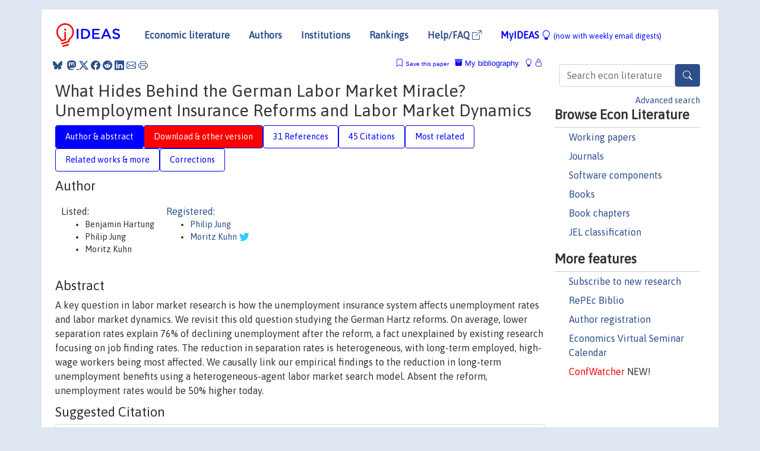

--- FILE ---
content_type: text/html; charset=UTF-8
request_url: https://ideas.repec.org/p/ces/ceswps/_7379.html
body_size: 18340
content:
<!DOCTYPE html> 
<HTML lang="en">
<HEAD>
<TITLE>What Hides Behind the German Labor Market Miracle? Unemployment Insurance Reforms and Labor Market Dynamics</TITLE>
    <meta charset="utf-8">
    <meta http-equiv="X-UA-Compatible" content="IE=edge">
    <meta name="viewport" content="width=device-width, initial-scale=1.0">
    <link rel="stylesheet" href="https://maxcdn.bootstrapcdn.com/bootstrap/4.0.0/css/bootstrap.min.css" integrity="sha384-Gn5384xqQ1aoWXA+058RXPxPg6fy4IWvTNh0E263XmFcJlSAwiGgFAW/dAiS6JXm" crossorigin="anonymous">
    <link rel="stylesheet" href="https://cdn.jsdelivr.net/npm/bootstrap-icons@1.13.1/font/bootstrap-icons.min.css" integrity="sha256-pdY4ejLKO67E0CM2tbPtq1DJ3VGDVVdqAR6j3ZwdiE4=" crossorigin="anonymous">
    <link rel="stylesheet" href="/css/font-awesome.min.css">
<!--    <link rel="stylesheet" href="https://cdn.jsdelivr.net/npm/fork-awesome@1.2.0/css/fork-awes
ome.min.css" integrity="sha256-XoaMnoYC5TH6/+ihMEnospgm0J1PM/nioxbOUdnM8HY=" crossorigin="anonymous">-->
<!--    <link rel="stylesheet" href="https://site-assets.fontawesome.com/releases/v6.2.0/css/all.css" />-->
    <link href="/css/normalnew.css" rel="stylesheet" type="text/css"/>
    <link href="/css/pushy.css" rel="stylesheet" type="text/css"/>
    <link rel="icon" type="image.jpg" href="/favicon.ico">
<!--[if lte IE 9]>
  <script src="/css/html5shiv.min.js"></script>
  <script src="/css/respond.min.js"></script>
<![endif]-->
  <script type='text/javascript'>
    var captchaContainer = null;
    var loadCaptcha = function() {
      captchaContainer = grecaptcha.render('captcha_container', {
        'sitekey' : '6LdQebIaAAAAACSKxvbloyrkQ_q-MqhOAGgD5PQV',
        'callback' : function(response) {
          console.log(response);
        }
      });
    };
  </script>

<META NAME="handle" CONTENT="RePEc:ces:ceswps:_7379"><META NAME="description" CONTENT="Downloadable! A key question in labor market research is how the unemployment insurance system affects unemployment rates and labor market dynamics. We revisit this old question studying the German Hartz reforms. On average, lower separation rates explain 76% of declining unemployment after the reform, a fact unexplained by existing research focusing on job finding rates. The reduction in separation rates is heterogeneous, with long-term employed, high-wage workers being most affected. We causally link our empirical findings to the reduction in long-term unemployment benefits using a heterogeneous-agent labor market search model. Absent the reform, unemployment rates would be 50% higher today.">
<META NAME="keywords" CONTENT="unemployment insurance; labor market flows; endogenous separations">
<META NAME="jel_code" CONTENT="E24; J63; J64">
<META NAME="author" CONTENT="Benjamin Hartung & Philip Jung & Moritz Kuhn">
<META NAME="author_shortid" CONTENT="pju69; pku274">
<META NAME="title" CONTENT="What Hides Behind the German Labor Market Miracle? Unemployment Insurance Reforms and Labor Market Dynamics">
<META NAME="download" CONTENT="1">
<META NAME="freedownload" CONTENT="1">
<META NAME="date" CONTENT="2018-02-02">
<META NAME="citation_publication_date" CONTENT="2018">
<META NAME="citation_authors" content="Benjamin Hartung; Philip Jung; Moritz Kuhn">
<META NAME="citation_title" content="What Hides Behind the German Labor Market Miracle? Unemployment Insurance Reforms and Labor Market Dynamics">
<META NAME="citation_abstract" content="A key question in labor market research is how the unemployment insurance system affects unemployment rates and labor market dynamics. We revisit this old question studying the German Hartz reforms. On average, lower separation rates explain 76% of declining unemployment after the reform, a fact unexplained by existing research focusing on job finding rates. The reduction in separation rates is heterogeneous, with long-term employed, high-wage workers being most affected. We causally link our empirical findings to the reduction in long-term unemployment benefits using a heterogeneous-agent labor market search model. Absent the reform, unemployment rates would be 50% higher today.">
<META NAME="citation_publisher" content="CESifo">
<META NAME="citation_journal_title" content="CESifo Working Paper Series">
<META NAME="citation_keywords" content="unemployment insurance; labor market flows; endogenous separations">
<META NAME="citation_abstract_html_url" content="https://ideas.repec.org/p/ces/ceswps/_7379.html">
<META NAME="citation_abstract_pdf_url" content="https://ideas.repec.org/p/ces/ceswps/_7379.html">
<META NAME="redif-type" content="paper">
<META NAME="citation_type" content="redif-paper">
<META NAME="citation_technical_report_number" content="7379">
<META NAME="citation_year" content="2018">
<META NAME="twitter:card" content="summary_large_image">
<META NAME="twitter:site" content="@repec_org">
<META NAME="twitter:title" content="What Hides Behind the German Labor Market Miracle? Unemployment Insura">
<META NAME="twitter:description" content="A key question in labor market research is how the unemployment insurance system affects unemployment rates and labor market dynamics. We revisit this old question studying the German Hartz reforms. O">
<META NAME="twitter:image" content="https://ideas.repec.org/cgi-bin/twimage.cgi?p&ces:ceswps:_7379">
<META PROPERTY="og:type" content="article">
<META PROPERTY="og:title" content="What Hides Behind the German Labor Market Miracle? Unemploym">
<META PROPERTY="og:description" content="A key question in labor market research is how the unemployment insurance system affects unemployment rates and labor market dynamics. We revisit this old question studying the German Hartz reforms. O">
<META PROPERTY="og:url" content="https://ideas.repec.org//p/ces/ceswps/_7379.html">
<META PROPERTY="og:image" content="https://ideas.repec.org/cgi-bin/twimage.cgi?p&ces:ceswps:_7379">
<script type="application/ld+json">
    {
	"@context": "http://schema.org",
	"@graph": [
	  {
	    "@id": "#periodical",
	    "@type": "Periodical",
	    "name": "CESifo Working Paper Series",
	    "publisher": "CESifo",
	    "url": "https://ideas.repec.org/s/ces/ceswps.html",
	    "requiresSubscription": "false"
          },
	  {
	    "@id": "#number",
	    "@type": "PublicationIssue",
	    "datePublished": "2018",
	    "issueNumber": "7379"
          },
	  {
	    "@id": "#article",
	    "@type": "ScholarlyArticle",
 	    "name": "What Hides Behind the German Labor Market Miracle? Unemployment Insurance Reforms and Labor Market Dynamics",
	    "url": "https://ideas.repec.org//p/ces/ceswps/_7379.html",
	    "description": "A key question in labor market research is how the unemployment insurance system affects unemployment rates and labor market dynamics. We revisit this old question studying the German Hartz reforms. On average, lower separation rates explain 76% of declining unemployment after the reform, a fact unexplained by existing research focusing on job finding rates. The reduction in separation rates is heterogeneous, with long-term employed, high-wage workers being most affected. We causally link our empirical findings to the reduction in long-term unemployment benefits using a heterogeneous-agent labor market search model. Absent the reform, unemployment rates would be 50% higher today.",
	    "keywords": "unemployment insurance; labor market flows; endogenous separations",
	    "author": "Benjamin Hartung & Philip Jung & Moritz Kuhn",
	    "isPartOf": [
	      {	
	        "@id": "#periodical"
	      },
	      {
	        "@id": "#number"
	      }
	    ]
	 }
      ]
    }
    </script>
    </HEAD><BODY>
<!-- Google tag (gtag.js) -->
<script async src="https://www.googletagmanager.com/gtag/js?id=G-G63YGSJVZ7"></script>
<script>
  window.dataLayer = window.dataLayer || [];
  function gtag(){dataLayer.push(arguments);}
  gtag('js', new Date());

  gtag('config', 'G-G63YGSJVZ7');
</script>

<div class="container">
    <div id="header" class="row">
      <nav class="navbar navbar-collapse navbar-expand-md" role="navigation">
          <a class="navbar-brand" href="/">
            <img width="125" src="/ideas4.jpg" border="0" alt="IDEAS home">
          </a>
	<button class="navbar-toggler" type="button" data-bs-toggle="collapse" data-toggle="collapse" data-target="#mobilesearch" aria-controls="mobilesearch" aria-expanded="false" aria-label="Toggle navigation">
	  <span class="navbar-toggler-icon"><i class="bi-search"></i></span>
	</button>
	<div class="collapse" id="mobilesearch">
	  <div class="form-inline">
	  <form method="POST" action="/cgi-bin/htsearch2" id="mobilesearch" role="search" class="card card-body">
            <div class="input-group">
              <input class="form-control" type="text" name="q" value="" placeholder="Search econ literature">
              <span class="input-group-btn">
		<button type="submit" class="btn" style="background-color: #2d4e8b; color: white;" aria-label="Search">
                <i class="bi-search"></i>
              </button>
		<!--<input class="btn btn-default btn-lg fa" type="submit" value="&#xf002;" style="color:white;background-color:#2d4e8b;">-->
              </span>
            </div>
            <a href="/search.html" class="advanced-search">Advanced search</a>
	  </form>
	  </div>
	  </div>
	<button class="navbar-toggler" type="button" data-bs-toggle="collapse" data-toggle="collapse" data-target="#mobilemenu" aria-controls="mobilemenu" aria-expanded="false" aria-label="Toggle navigation">
	  <span class="navbar-toggler-icon"><i class="bi bi-list"></i></span>
	</button>
	<div class="collapse" id="mobilemenu">
          <ul class="navbar-nav mr-auto">
            <li class="nav-item">
	      <a class="nav-link" href="/">Economic literature:</a> <a href="/i/p.html">papers</A>, <a href="/i/a.html">articles</A>, <a href="/i/c.html">software</A>, <a href="/i/h.html">chapters</A>, <a href="/i/b.html">books</A>.
	    </li>
            <li class="nav-item">
              <a class="nav-link" href="/i/e.html">Authors</a>
	    </li>
            <li class="nav-item">
              <a class="nav-link" href="http://edirc.repec.org/">Institutions</a>
	    </li>
            <li class="nav-item">
	      <a class="nav-link" href="/top/">Rankings</a>
	    </li>
            <li class="nav-item">
	      <a class="nav-link" href="/help.html" target="_blank">Help/FAQ  <i class="bi bi-box-arrow-up-right"></i></a>
	    </li>
            <li class="nav-item">
	      <a class="nav-link" href="/cgi-bin/myideas.cgi">MyIDEAS <I class="bi bi-lightbulb"></I></a>
	    </li>
	    <li class="nav-item">
	      <span class="nav-text">More options at page bottom</span>
	    </li>
          </ul>
	</div>
	<div class="d-none d-md-inline">
          <ul class="nav nav-fill" id="topnav">
            <li class="nav-item">
	      <a class="nav-link" href="/">Economic literature</a>
	    </li>
            <li class="nav-item">
              <a class="nav-link" href="/i/e.html">Authors</a>
	    </li>
            <li class="nav-item">
              <a class="nav-link" href="http://edirc.repec.org/">Institutions</a>
	    </li>
            <li class="nav-item">
	      <a class="nav-link" href="/top/">Rankings</a>
	    </li>
            <li class="nav-item">
	      <a class="nav-link" href="/help.html" target="_blank">Help/FAQ  <i class="bi bi-box-arrow-up-right"></i></a>
	    </li>
            <li class="nav-item">
	      <a class="nav-link" href="/cgi-bin/myideas.cgi" style="color:blue;">MyIDEAS <I class="bi bi-lightbulb"></I> <small>(now with weekly email digests)</small></a>
	    </li>
          </ul>
        </div>
      </nav>
    </div>
    
    
    <div class="row">
      <div class="col-12" style="margin-top: -10px;">
	
	
	<div id="sidebar" class="sidebar-nav-fixed pull-right d-none d-print-none d-md-inline col-md-3">
	  <div class="inline-form">
	  <form method="POST" action="/cgi-bin/htsearch2" id="topsearch" role="search" class="navbar-form navbar-right">
            <div class="input-group">
              <input class="form-control" type="text" name="q" value="" placeholder="Search econ literature">
              <button type="submit" class="btn" style="background-color: #2d4e8b; color: white;" aria-label="Search">
                <i class="bi-search"></i>
              </button>
	      <!--<input class="btn fa" type="submit" value="&#xf002;" style="color:white;background-color:#2d4e8b;">-->
            </div>
            <a href="/search.html" class="advanced-search">Advanced search</a>
	  </form>
	  </div>
	  <div id="menu">
            <h3>Browse Econ Literature</h3>
            <ul>
              <li><a href="/i/p.html">Working papers</a></li>
              <li><a href="/i/a.html">Journals</a></li>
              <li><a href="/i/c.html">Software components</a></li>
              <li><a href="/i/b.html">Books</a></li>
              <li><a href="/i/h.html">Book chapters</a></li>
              <li><a href="/j/">JEL classification</a></li>
            </ul>
	    
            <h3>More features</h3>
            <ul>
	      <li><a href="http://nep.repec.org/">Subscribe to new research</a></li>
	      <li><a href="https://biblio.repec.org/">RePEc Biblio</a></li>
	      <li><a href="https://authors.repec.org/">Author registration</a></li>
	      <li><a href="/v/">Economics Virtual Seminar Calendar</a></li>
	      <li><a href="https://confwatcher.b2ideas.eu/"><font color="red">ConfWatcher</font></a> NEW!</li>
            </ul>
	  </div>
	</div>
	<div class="d-none d-print-block">
	  <img width="145" src="/ideas4.jpg" border="0" alt="IDEAS home"> Printed from https://ideas.repec.org/p/ces/ceswps/_7379.html 
	</div>
	
	<div id="main" class="col-12 col-md-9">
	  <div class="site-overlay"></div>
	  <div class="d-print-none">
	    
<div id="messages" class="col-xs-12">
<span class="share-block">
            &nbsp;<a href="https://bsky.app/intent/compose?text=Found%20on%20RePEc/IDEAS:%20https://ideas.repec.org//p/ces/ceswps/_7379.html%20&#128161;" target="_NEW"><i class="bi bi-bluesky"></i></a>&nbsp;
            <share-to-mastodon message="Found on RePEc/IDEAS:" url='https://ideas.repec.org//p/ces/ceswps/_7379.html'><font color="#2d4e8b"><i class="bi bi-mastodon"></i></font></share-to-mastodon>
            <a class="share-twitter bi bi-twitter-x" href="#" title="Share on Twitter"></a>
            <a class="share-facebook bi bi-facebook" href="#" title="Share on Facebook"></a>
            <a class="share-reddit bi bi-reddit" href="#" title="Share on Reddit"></a>
            <a class="share-linkedin bi bi-linkedin" href="#"  title="Share on LinkedIn"></a>
            <a class="share-email bi bi-envelope" href="#"  title="Share by Email"></a>
            <a class="share-print bi bi-printer" href="#" title="Print this page"></a>














<span id="myideas">

<a href="/cgi-bin/myideas.cgi" data-bs-toggle="tooltip" data-toggle="tooltip" title="MyIDEAS: not logged in">
<i class="bi bi-lightbulb"></i>
<i class="bi bi-lock"></i>&nbsp;</a>


 <A HREF="/cgi-bin/myideas.cgi#myibiblio1unassigned"><I class="bi bi-archive-fill"></I>&nbsp;My&nbsp;bibliography</A> 
 <i class="bi bi-bookmark"></i>&nbsp;<span onclick="loadDoc('https://ideas.repec.org/cgi-bin/myiadd2.cgi',myFunction);return true;">Save this paper</span>




</span>
<script>
function loadDoc(url,cfunc) {
  var xhttp = new XMLHttpRequest();
  xhttp.onreadystatechange = function() {
    if (xhttp.readyState == 4 && xhttp.status == 200) {
      cfunc(xhttp);
    }
  };
  xhttp.open("GET", url, true);
  xhttp.send();
}
function myFunction(xhttp) {
  document.getElementById("response").innerHTML = xhttp.responseText;
}
</script><span id="response"></span>
</div>


	  </div>
	  <div id="content-block">
	    
	    

<div id="title">
<h1>What Hides Behind the German Labor Market Miracle? Unemployment Insurance Reforms and Labor Market Dynamics</h1></div>
<div>
<ul class="nav nav-pills" id="myTab" role="tablist">
  <li class="nav-item">
    <a class="nav-link active" id="author-abstract-tab" data-toggle="tab" href="#author-abstract" role="tab" aria-controls="author-abstract" aria-selected="true">Author & abstract</a>
  </li>
  <li class="nav-item">
    <a class="nav-link download-tab" id="download-tab" data-toggle="tab" href="#download" role="tab" aria-controls="download" aria-selected="false">Download &amp; other version</a>
  </li>
  <li class="nav-item">
    <a class="nav-link" id="refs-tab" data-toggle="tab" href="#refs" role="tab" aria-controls="refs" aria-selected="false">31 References</a>
  </li>
      <li class="nav-item">
    <a class="nav-link" id="cites-tab" href="/r/ces/ceswps/_7379.html" role="tab" aria-controls="cites" aria-selected="false">45 Citations</a>
  </li>
          <li class="nav-item">
    <a class="nav-link" id="mrel-tab" data-toggle="tab" href="#mrel" role="tab" aria-controls="mrel" aria-selected="false">Most related</a>
  </li>
  <li class="nav-item">
    <a class="nav-link" id="more-tab" data-toggle="tab" href="#more" role="tab" aria-controls="more" aria-selected="false">Related works & more</a>
  </li>
  <!-- Placeholder usernotes pill-->
  <li class="nav-item">
    <a class="nav-link" id="correct-tab" data-toggle="tab" href="#correct" role="tab" aria-controls="correct" aria-selected="false">Corrections</a>
  </li>
</ul>
    

<div class="tab-content" id="myTabContent">
  <div class="tab-pane fade show active" id="author-abstract" role="tabpanel" aria-labelledby="author-abstract-tab">

<h2>Author</h2>
    <div id="author-body">
      <div id="authortable">
        <div id="listed-authors">Listed:
          <ul id="authorlist"><li class="authorname">Benjamin Hartung</li>
<li class="authorname">Philip Jung</li>
<li class="authorname">Moritz Kuhn</li>
</ul></div><div id="registered-authors"> <a href="https://authors.repec.org/">Registered:</a> <ul id="authorregistered"><li><a href="/e/pju69.html">Philip  Jung </A></li>
<li><a href="/f/pku274.html">Moritz  Kuhn </A> <i class="fa fa-twitter fa-lg" style="color:#3cf"></i></li>
</ul>
</div>
</div>
</div>


<h2 style="clear:left">Abstract</h2><div id="abstract-body">A key question in labor market research is how the unemployment insurance system affects unemployment rates and labor market dynamics. We revisit this old question studying the German Hartz reforms. On average, lower separation rates explain 76% of declining unemployment after the reform, a fact unexplained by existing research focusing on job finding rates. The reduction in separation rates is heterogeneous, with long-term employed, high-wage workers being most affected. We causally link our empirical findings to the reduction in long-term unemployment benefits using a heterogeneous-agent labor market search model. Absent the reform, unemployment rates would be 50% higher today.</div>
<h2>Suggested Citation</h2>
<div id="biblio-body">
<LI class="list-group-item downfree"> Benjamin Hartung & Philip Jung & Moritz Kuhn, 2018.
 "<B><A HREF="/p/ces/ceswps/_7379.html">What Hides Behind the German Labor Market Miracle? Unemployment Insurance Reforms and Labor Market Dynamics</A></B>,"
<A HREF="/s/ces/ceswps.html">CESifo Working Paper Series</A> 
7379, CESifo.
</li>
Handle: <i style="word-break:break-all">RePEc:ces:ceswps:_7379</i>
<form method="post" action="/cgi-bin/refs.cgi" target="refs" class="form-inline" role="form" style="margin-bottom: 10px;">
<input type="hidden" name="handle" value="RePEc:ces:ceswps:_7379">
<div class="pull-left" style="padding-right: 2px;">
<input type="submit" class="btn btn-default fa" name="ref" value="Export reference &#xf08e;"> as
</div>
<div class="col-xs-8" style="padding-left: 0;">
<select name="output" size="1">
<option value="0">HTML</option>
<option value="0.5">HTML with abstract</option>
<option value="1">plain text</option>
<option value="1.5">plain text with abstract</option>
<option value="2">BibTeX</option>
<option value="3">RIS (EndNote, RefMan, ProCite)</option>
<option value="4">ReDIF</option>
<option value="6">JSON</option>
</select> 
</div>
</form></div>
   </div>
  <div class="tab-pane fade" id="download" role="tabpanel" aria-labelledby="download-tab">
    <h2>Download full text from publisher</h2><p></p>
       <FORM METHOD=GET ACTION="/cgi-bin/get_doc.cgi" target="_blank">
       <INPUT TYPE=HIDDEN NAME="urn" VALUE="RePEc:ces:ceswps:_7379"><INPUT TYPE="radio" NAME="url" VALUE="https://www.ifo.de/DocDL/cesifo1_wp7379.pdf" checked><B>File URL:</B> <span style="word-break:break-all">https://www.ifo.de/DocDL/cesifo1_wp7379.pdf</span><BR><B>Download Restriction:</B> no<BR>
<font size="+2" color="red">---><INPUT TYPE="SUBMIT" class="btn fa" VALUE="Download the selected file &#xf08e;" style="color:white;background-color:#2d4e8b;"><---</font></FORM><P><h2>Other versions of this item:</h2>
<div class="otherversion"><UL><LI class="list-group-item downgate"> Kuhn, Moritz & Jung, Philip & Hartung, Benjamin, 2018.
 "<B><A HREF="https://ideas.repec.org/p/cpr/ceprdp/13328.html">What hides behind the German labor market miracle? Unemployment insurance reforms and labor market dynamics</A></B>,"
<A HREF="https://ideas.repec.org/s/cpr/ceprdp.html">CEPR Discussion Papers</A> 
13328, C.E.P.R. Discussion Papers.
<LI class="list-group-item downfree"> Hartung, Benjamin & Jung, Philip & Kuhn, Moritz, 2018.
 "<B><A HREF="https://ideas.repec.org/p/iza/izadps/dp12001.html">What Hides behind the German Labor Market Miracle? Unemployment Insurance Reforms and Labor Market Dynamics</A></B>,"
<A HREF="https://ideas.repec.org/s/iza/izadps.html">IZA Discussion Papers</A> 
12001, Institute of Labor Economics (IZA).
<LI class="list-group-item downfree"> Moritz Kuhn & Benjamin Hartung & Philip Jung, 2019.
 "<B><A HREF="https://ideas.repec.org/p/red/sed019/284.html">What hides behind the German labor market miracle? Unemployment insurance reforms and labor market dynamics</A></B>,"
<A HREF="https://ideas.repec.org/s/red/sed019.html">2019 Meeting Papers</A> 
284, Society for Economic Dynamics.
</UL></div>
</div>

  <div class="tab-pane fade" id="refs" role="tabpanel" aria-labelledby="refs-tab"><h2>References listed on IDEAS</h2><form method="post" action="/cgi-bin/refs.cgi" target="refs" class="form-inline" role="form" style="margin-bottom: 10px;">
<input type="hidden" name="handle" value="repec:anr:reveco:v:8:y:2016:p:547-581#repec:zbw:vfsc13:79718#repec:nbr:nberwo:22564#repec:tiu:tiutis:adb096e4-b9e1-4feb-8550-2e1aa8fc2ce0#repec:zur:iewwpx:351#repec:mtp:titles:0262161877#repec:spo:wpmain:info:hdl:2441/1avjr94u1u9dkqrhs6u825vpp4#repec:hum:wpaper:sfb649dp2016-010#repec:mnh:wpaper:32929#repec:bla:obuest:v:78:y:2016:i:6:p:877-894#repec:zbw:vfsc16:145522#repec:eee:moneco:v:59:y:2012:i:1:p:64-79#repec:pal:imfecr:v:61:y:2013:i:4:p:664-701#repec:aea:aecrev:v:98:y:2008:i:4:p:1692-1706#repec:fip:fedmwp:733#repec:crm:wpaper:1406#repec:pri:indrel:241#repec:eee:eecrev:v:84:y:2016:i:c:p:99-122#repec:ces:ceswps:_4640#repec:aea:aecrev:v:95:y:2005:i:1:p:25-49#repec:eee:pubeco:v:10:y:1978:i:3:p:379-402#repec:ces:ceswps:_1008#repec:tiu:tiucen:adb096e4-b9e1-4feb-8550-2e1aa8fc2ce0#repec:red:sed018:1309#repec:oup:oxecpp:v:67:y:2015:i:4:p:1078-1095.#repec:zbw:vfsc16:145650#repec:nbr:nberwo:11386#repec:eee:dyncon:v:32:y:2008:i:4:p:1120-1155#repec:eee:pubeco:v:41:y:1990:i:1:p:45-72#repec:bay:rdwiwi:29927#repec:zbw:dicedp:205#repec:ifs:ifsewp:01/01#repec:iza:izadps:dp4691#repec:zbw:bubdp1:201134#repec:qsh:wpaper:386166#repec:iza:izadps:dp7150#repec:bge:wpaper:215#repec:cwl:cwldpp:503#repec:eee:ecolet:v:109:y:2010:i:2:p:105-107#repec:zbw:sfb649:sfb649dp2016-010#repec:tin:wpaper:20110159#repec:iza:izadps:dp7475#repec:ecb:ecbwps:2008853#repec:ifs:ifsewp:99/01#repec:wly:iecrev:v:54:y:2013:i::p:1159-1198#repec:red:sed017:834#repec:tpr:restat:v:95:y:2013:i:2:p:530-548#repec:cpr:ceprdp:11045#repec:nbr:nberwo:22163#repec:zbw:ifwkwp:1832#repec:red:sed005:460#repec:fip:fedfwp:2009-04#repec:cpr:ceprdp:2077#repec:aea:jecper:v:28:y:2014:i:1:p:167-88#repec:zbw:zewdip:10050#repec:nbr:nberwo:2741#repec:wly:econjl:v:124:y:2014:i:581:p:1317-1342#repec:hal:spmain:info:hdl:2441/1avjr94u1u9dkqrhs6u825vpp4#repec:upf:upfgen:872#repec:nbr:nberwo:18054#repec:nbr:nberwo:14617#repec:iab:iabdpa:201228#repec:imf:imfwpa:2013/042#repec:ucp:jpolec:v:87:y:1979:i:6:p:1347-62#repec:roc:rocher:421#repec:ucp:jpolec:v:105:y:1997:i:2:p:412-38#repec:oup:restud:v:72:y:2005:i:1:p:77-108#repec:aea:aecrev:v:103:y:2013:i:6:p:2121-68#repec:eee:pubeco:v:90:y:2006:i:10-11:p:1879-1901">
<div class="pull-left" style="padding-right: 2px;">
<input type="submit" class="btn btn-default fa" name="ref" value="Export references &#xf08e;"> as
</div>
<div class="col-xs-8" style="padding-left: 0;">
<select name="output" size="1">
<option value="0">HTML</option>
<option value="0.5">HTML with abstract</option>
<option value="1">plain text</option>
<option value="1.5">plain text with abstract</option>
<option value="2">BibTeX</option>
<option value="3">RIS (EndNote, RefMan, ProCite)</option>
<option value="4">ReDIF</option>
<option value="6">JSON</option>
</select> 
</div>
</form>
<ol class="list-group"><LI class="list-group-item downnone">  Christopher A. Pissarides, 2000.
"<B><A HREF="/b/mtp/titles/0262161877.html">Equilibrium Unemployment Theory, 2nd Edition</A></B>,"
<A HREF="/s/mtp/titles.html">MIT Press Books</A>,
The MIT Press,
edition 1, volume 1, number 0262161877, December.
<LI class="list-group-item downfree">  Marcus Hagedorn & Iourii Manovskii, 2008.
"<B><A HREF="/a/aea/aecrev/v98y2008i4p1692-1706.html">The Cyclical Behavior of Equilibrium Unemployment and Vacancies Revisited</A></B>,"
<A HREF="/s/aea/aecrev.html">American Economic Review</A>, American Economic Association, vol. 98(4), pages 1692-1706, September.

<div class="otherversion"><UL>
<LI class="list-group-item downnone"> Marcus Hagedorn & Iourii Manovskii, 2005.
 "<B><A HREF="/p/red/sed005/460.html">The Cyclical Behavior of Equilibrium Unemployment and Vacancies Revisited</A></B>,"
<A HREF="/s/red/sed005.html">2005 Meeting Papers</A> 
460, Society for Economic Dynamics.

<LI class="list-group-item downfree"> Marcus Hagedorn & Iourii Manovskii, 2007.
 "<B><A HREF="/p/zur/iewwpx/351.html">The Cyclical Behavior of Equilibrium Unemployment and Vacancies Revisited</A></B>,"
<A HREF="/s/zur/iewwpx.html">IEW - Working Papers</A> 
351, Institute for Empirical Research in Economics - University of Zurich.
<LI class="list-group-item downfree"> Hagedorn, Marcus & Manovskii, Iourii, 2008.
 "<B><A HREF="/p/ecb/ecbwps/2008853.html">The cyclical behavior of equilibrium unemployment and vacancies revisited</A></B>,"
<A HREF="/s/ecb/ecbwps.html">Working Paper Series</A> 
853, European Central Bank.


</UL></div>
<LI class="list-group-item downfree"> van Ours, Jan C. & Tuit, Sander, 2010.
 "<B><A HREF="/p/iza/izadps/dp4691.html">How Changes in Unemployment Benefit Duration Affect the Inflow into Unemployment</A></B>,"
<A HREF="/s/iza/izadps.html">IZA Discussion Papers</A> 
4691, Institute of Labor Economics (IZA).

<div class="otherversion"><UL>
<LI class="list-group-item downfree"> van Ours, J.C. & Tuit, S., 2010.
 "<B><A HREF="/p/tiu/tiutis/adb096e4-b9e1-4feb-8550-2e1aa8fc2ce0.html">How Changes in Unemployment Benefit Duration Affect the Inflow Into Unemployment</A></B>,"
<A HREF="/s/tiu/tiutis.html">Other publications TiSEM</A> 
adb096e4-b9e1-4feb-8550-2, Tilburg University, School of Economics and Management.
<LI class="list-group-item downfree"> van Ours, J.C. & Tuit, S., 2010.
 "<B><A HREF="/p/tiu/tiucen/adb096e4-b9e1-4feb-8550-2e1aa8fc2ce0.html">How Changes in Unemployment Benefit Duration Affect the Inflow Into Unemployment</A></B>,"
<A HREF="/s/tiu/tiucen.html">Discussion Paper</A> 
2010-07, Tilburg University, Center for Economic Research.


</UL></div>
<LI class="list-group-item downfree"> Burda, Michael C. & Seele, Stefanie, 2016.
 "<B><A HREF="/p/zbw/sfb649/sfb649dp2016-010.html">No role for the Hartz reforms? Demand and supply factors in the German labor market, 1993-2014</A></B>,"
<A HREF="/s/zbw/sfb649.html">SFB 649 Discussion Papers</A> 
2016-010, Humboldt University Berlin, Collaborative Research Center 649: Economic Risk.

<div class="otherversion"><UL>
<LI class="list-group-item downfree"> Seele, Stefanie & Burda, Michael, 2016.
 "<B><A HREF="/p/zbw/vfsc16/145650.html">No Role for the Hartz Reforms? Demand and Supply Factors in the German Labor Market, 1993-2014</A></B>,"
<A HREF="/s/zbw/vfsc16.html">VfS Annual Conference 2016 (Augsburg): Demographic Change</A> 
145650, Verein für Socialpolitik / German Economic Association.


</UL></div>
<LI class="list-group-item downgate">  Chetty, Raj, 2006.
"<B><A HREF="/a/eee/pubeco/v90y2006i10-11p1879-1901.html">A general formula for the optimal level of social insurance</A></B>,"
<A HREF="/s/eee/pubeco.html">Journal of Public Economics</A>, Elsevier, vol. 90(10-11), pages 1879-1901, November.

<div class="otherversion"><UL>
<LI class="list-group-item downfree"> Raj Chetty, 2005.
 "<B><A HREF="/p/nbr/nberwo/11386.html">A General Formula for the Optimal Level of Social Insurance</A></B>,"
<A HREF="/s/nbr/nberwo.html">NBER Working Papers</A> 
11386, National Bureau of Economic Research, Inc.



</UL></div>
<LI class="list-group-item downfree"> Gabriel Chodorow-Reich & Loukas Karabarbounis, 2016.
 "<B><A HREF="/p/nbr/nberwo/22163.html">The Limited Macroeconomic Effects of Unemployment Benefit Extensions</A></B>,"
<A HREF="/s/nbr/nberwo.html">NBER Working Papers</A> 
22163, National Bureau of Economic Research, Inc.

<div class="otherversion"><UL>
<LI class="list-group-item downfree"> Gabriel Chodorow-Reich & Loukas Karabarbounis, 2017.
 "<B><A HREF="/p/qsh/wpaper/386166.html">The Limited Macroeconomic Effects of Unemployment Benefit Extensions</A></B>,"
<A HREF="/s/qsh/wpaper.html">Working Paper</A> 
386166, Harvard University OpenScholar.
<LI class="list-group-item downfree"> Loukas Karabarbounis & Gabriel Chodorow-Reich, 2017.
 "<B><A HREF="/p/red/sed017/834.html">The Limited Macroeconomic Effects of Unemployment Benefit Extensions</A></B>,"
<A HREF="/s/red/sed017.html">2017 Meeting Papers</A> 
834, Society for Economic Dynamics.
<LI class="list-group-item downfree"> Gabriel Chodorow-Reich & Loukas Karabarbounis, 2016.
 "<B><A HREF="/p/fip/fedmwp/733.html">The Limited Macroeconomic Effects of Unemployment Benefit Extensions</A></B>,"
<A HREF="/s/fip/fedmwp.html">Working Papers</A> 
733, Federal Reserve Bank of Minneapolis.


</UL></div>
<LI class="list-group-item downgate">  Krause, Michael U. & Uhlig, Harald, 2012.
"<B><A HREF="/a/eee/moneco/v59y2012i1p64-79.html">Transitions in the German labor market: Structure and crisis</A></B>,"
<A HREF="/s/eee/moneco.html">Journal of Monetary Economics</A>, Elsevier, vol. 59(1), pages 64-79.

<div class="otherversion"><UL>
<LI class="list-group-item downfree"> Krause, Michael U. & Uhlig, Harald, 2011.
 "<B><A HREF="/p/zbw/bubdp1/201134.html">Transitions in the German labor market: Structure and crisis</A></B>,"
<A HREF="/s/zbw/bubdp1.html">Discussion Paper Series 1: Economic Studies</A> 
2011,34, Deutsche Bundesbank.



</UL></div>
<LI class="list-group-item downfree">  David H. Autor & David Dorn & Gordon H. Hanson, 2013.
"<B><A HREF="/a/aea/aecrev/v103y2013i6p2121-68.html">The China Syndrome: Local Labor Market Effects of Import Competition in the United States</A></B>,"
<A HREF="/s/aea/aecrev.html">American Economic Review</A>, American Economic Association, vol. 103(6), pages 2121-2168, October.

<div class="otherversion"><UL>
<LI class="list-group-item downfree"> David H. Autor & David Dorn & Gordon H. Hanson, 2012.
 "<B><A HREF="/p/nbr/nberwo/18054.html">The China Syndrome: Local Labor Market Effects of Import Competition in the United States</A></B>,"
<A HREF="/s/nbr/nberwo.html">NBER Working Papers</A> 
18054, National Bureau of Economic Research, Inc.

<LI class="list-group-item downfree"> Autor, David & Dorn, David & Hanson, Gordon H., 2013.
 "<B><A HREF="/p/iza/izadps/dp7150.html">The China Syndrome: Local Labor Market Effects of Import Competition in the United States</A></B>,"
<A HREF="/s/iza/izadps.html">IZA Discussion Papers</A> 
7150, Institute of Labor Economics (IZA).


</UL></div>
<LI class="list-group-item downgate">  Shavell, Steven & Weiss, Laurence, 1979.
"<B><A HREF="/a/ucp/jpolec/v87y1979i6p1347-62.html">The Optimal Payment of Unemployment Insurance Benefits over Time</A></B>,"
<A HREF="/s/ucp/jpolec.html">Journal of Political Economy</A>, University of Chicago Press, vol. 87(6), pages 1347-1362, December.

<div class="otherversion"><UL>
<LI class="list-group-item downfree"> Steven Shavell & Laurence Weiss, 1978.
 "<B><A HREF="/p/cwl/cwldpp/503.html">The Optimal Payment of Unemployment Insurance Benefits over Time</A></B>,"
<A HREF="/s/cwl/cwldpp.html">Cowles Foundation Discussion Papers</A> 
503, Cowles Foundation for Research in Economics, Yale University.



</UL></div>
<LI class="list-group-item downgate">  Tuit, Sander & van Ours, Jan C., 2010.
"<B><A HREF="/a/eee/ecolet/v109y2010i2p105-107.html">How changes in unemployment benefit duration affect the inflow into unemployment</A></B>,"
<A HREF="/s/eee/ecolet.html">Economics Letters</A>, Elsevier, vol. 109(2), pages 105-107, November.
<LI class="list-group-item downgate">  Christian Dustmann & Costas Meghir, 2005.
"<B><A HREF="/a/oup/restud/v72y2005i1p77-108.html">Wages, Experience and Seniority</A></B>,"
<A HREF="/s/oup/restud.html">The Review of Economic Studies</A>, Review of Economic Studies Ltd, vol. 72(1), pages 77-108.

<div class="otherversion"><UL>
<LI class="list-group-item downfree"> Christian Dustmann & Costas Meghir, 1999.
 "<B><A HREF="/p/ifs/ifsewp/99-01.html">Wages, experience and seniority</A></B>,"
<A HREF="/s/ifs/ifsewp.html">IFS Working Papers</A> 
W99/01, Institute for Fiscal Studies.

<LI class="list-group-item downgate"> Dustmann, Christian & Meghir, Costas, 1999.
 "<B><A HREF="/p/cpr/ceprdp/2077.html">Wages, Experience and Seniority</A></B>,"
<A HREF="/s/cpr/ceprdp.html">CEPR Discussion Papers</A> 
2077, C.E.P.R. Discussion Papers.
<LI class="list-group-item downfree"> Christian Dustmann & Costas Meghir, 2001.
 "<B><A HREF="/p/ifs/ifsewp/01-01.html">Wages, experience and seniority</A></B>,"
<A HREF="/s/ifs/ifsewp.html">IFS Working Papers</A> 
W01/01, Institute for Fiscal Studies.


</UL></div>
<LI class="list-group-item downgate">  Balleer, Almut & Gehrke, Britta & Lechthaler, Wolfgang & Merkl, Christian, 2016.
"<B><A HREF="/a/eee/eecrev/v84y2016icp99-122.html">Does short-time work save jobs? A business cycle analysis</A></B>,"
<A HREF="/s/eee/eecrev.html">European Economic Review</A>, Elsevier, vol. 84(C), pages 99-122.

<div class="otherversion"><UL>
<LI class="list-group-item downfree"> Balleer, Almut & Gehrke, Britta & Lechthaler, Wolfgang & Merkl, Christian, 2013.
 "<B><A HREF="/p/iza/izadps/dp7475.html">Does Short-Time Work Save Jobs? A Business Cycle Analysis</A></B>,"
<A HREF="/s/iza/izadps.html">IZA Discussion Papers</A> 
7475, Institute of Labor Economics (IZA).

<LI class="list-group-item downfree"> Merkl, Christian & Balleer, Almut & Gehrke, Britta & Lechthaler, Wolfgang, 2013.
 "<B><A HREF="/p/zbw/vfsc13/79718.html">Does Short-Time Work Save Jobs? A Business Cycle Analysis</A></B>,"
<A HREF="/s/zbw/vfsc13.html">VfS Annual Conference 2013 (Duesseldorf): Competition Policy and Regulation in a Global Economic Order</A> 
79718, Verein für Socialpolitik / German Economic Association.
<LI class="list-group-item downfree"> Almut Balleer & Britta Gehrke & Wolfgang Lechthaler & Christian Merkl, 2014.
 "<B><A HREF="/p/ces/ceswps/_4640.html">Does Short-Time Work Save Jobs? A Business Cycle Analysis</A></B>,"
<A HREF="/s/ces/ceswps.html">CESifo Working Paper Series</A> 
4640, CESifo.
<LI class="list-group-item downfree"> Balleer, Almut & Gehrke, Britta & Lechthaler, Wolfgang & Merkl, Christian, 2013.
 "<B><A HREF="/p/zbw/ifwkwp/1832.html">Does short-time work save jobs? A business cycle analysis</A></B>,"
<A HREF="/s/zbw/ifwkwp.html">Kiel Working Papers</A> 
1832, Kiel Institute for the World Economy (IfW Kiel).


</UL></div>
<LI class="list-group-item downgate">  Johannes F. Schmieder & Till von Wachter, 2016.
"<B><A HREF="/a/anr/reveco/v8y2016p547-581.html">The Effects of Unemployment Insurance Benefits: New Evidence and Interpretation</A></B>,"
<A HREF="/s/anr/reveco.html">Annual Review of Economics</A>, Annual Reviews, vol. 8(1), pages 547-581, October.

<div class="otherversion"><UL>
<LI class="list-group-item downfree"> Johannes F. Schmieder & Till von Wachter, 2016.
 "<B><A HREF="/p/nbr/nberwo/22564.html">The Effects of Unemployment Insurance Benefits: New Evidence and Interpretation</A></B>,"
<A HREF="/s/nbr/nberwo.html">NBER Working Papers</A> 
22564, National Bureau of Economic Research, Inc.



</UL></div>
<LI class="list-group-item downgate">  Costain, James S. & Reiter, Michael, 2008.
"<B><A HREF="/a/eee/dyncon/v32y2008i4p1120-1155.html">Business cycles, unemployment insurance, and the calibration of matching models</A></B>,"
<A HREF="/s/eee/dyncon.html">Journal of Economic Dynamics and Control</A>, Elsevier, vol. 32(4), pages 1120-1155, April.

<div class="otherversion"><UL>
<LI class="list-group-item downfree"> James S. Costain & Michael Reiter, 2003.
 "<B><A HREF="/p/upf/upfgen/872.html">Business cycles, unemployment insurance and the calibration of matching models</A></B>,"
<A HREF="/s/upf/upfgen.html">Economics Working Papers</A> 
872, Department of Economics and Business, Universitat Pompeu Fabra, revised Oct 2006.

<LI class="list-group-item downfree"> James S. Costain & Michael Reiter, 2003.
 "<B><A HREF="/p/ces/ceswps/_1008.html">Business Cycles, Unemployment Insurance, and the Calibration of Matching Models</A></B>,"
<A HREF="/s/ces/ceswps.html">CESifo Working Paper Series</A> 
1008, CESifo.
<LI class="list-group-item downfree"> James S. Costain & Michael Reiter, 2015.
 "<B><A HREF="/p/bge/wpaper/215.html">Business Cycles, Unemployment Insurance and the Calibration of Matching Models</A></B>,"
<A HREF="/s/bge/wpaper.html">Working Papers</A> 
215, Barcelona School of Economics.


</UL></div>
<LI class="list-group-item downgate">  Katz, Lawrence F. & Meyer, Bruce D., 1990.
"<B><A HREF="/a/eee/pubeco/v41y1990i1p45-72.html">The impact of the potential duration of unemployment benefits on the duration of unemployment</A></B>,"
<A HREF="/s/eee/pubeco.html">Journal of Public Economics</A>, Elsevier, vol. 41(1), pages 45-72, February.

<div class="otherversion"><UL>
<LI class="list-group-item downfree"> Lawrence F. Katz & Bruce D. Meyer, 1988.
 "<B><A HREF="/p/pri/indrel/241.html">The Impact of the Potential Duration of Unemployment Benefits on the Duration of Unemployment</A></B>,"
<A HREF="/s/pri/indrel.html">Working Papers</A> 
621, Princeton University, Department of Economics, Industrial Relations Section..

<LI class="list-group-item downfree"> Lawrence F. Katz & Bruce D. Meyer, 1988.
 "<B><A HREF="/p/nbr/nberwo/2741.html">The Impact of the Potential Duration of Unemployment Benefits on the Duration of Unemployment</A></B>,"
<A HREF="/s/nbr/nberwo.html">NBER Working Papers</A> 
2741, National Bureau of Economic Research, Inc.


</UL></div>
<LI class="list-group-item downfree">  Philip Jung & Moritz Kuhn, 2014.
"<B><A HREF="/a/wly/econjl/v124y2014i581p1317-1342.html">Labour Market Institutions and Worker Flows: Comparing Germany and the US</A></B>,"
<A HREF="/s/wly/econjl.html">Economic Journal</A>, Royal Economic Society, vol. 124(581), pages 1317-1342, December.
<LI class="list-group-item downgate">  Tom Krebs & Martin Scheffel, 2013.
"<B><A HREF="/a/pal/imfecr/v61y2013i4p664-701.html">Macroeconomic Evaluation of Labor Market Reform in Germany</A></B>,"
<A HREF="/s/pal/imfecr.html">IMF Economic Review</A>, Palgrave Macmillan;International Monetary Fund, vol. 61(4), pages 664-701, December.

<div class="otherversion"><UL>
<LI class="list-group-item downfree"> Krebs, Tom & Scheffel, Martin, 2012.
 "<B><A HREF="/p/mnh/wpaper/32929.html">Macroeconomic Evaluation of Labor Market Reform in Germany</A></B>,"
<A HREF="/s/mnh/wpaper.html">Working Papers</A> 
12-23, University of Mannheim, Department of Economics.

<LI class="list-group-item downfree"> Mr. Tom Krebs & Mr. Martin Scheffel, 2013.
 "<B><A HREF="/p/imf/imfwpa/2013-042.html">Macroeconomic Evaluation of Labor Market Reform in Germany</A></B>,"
<A HREF="/s/imf/imfwpa.html">IMF Working Papers</A> 
2013/042, International Monetary Fund.


</UL></div>
<LI class="list-group-item">repec:hum:wpaper:sfb649dp2016-010 is not listed on IDEAS
<LI class="list-group-item downgate">  Sabine Klinger & Enzo Weber, 2016.
"<B><A HREF="/a/bla/obuest/v78y2016i6p877-894.html">Decomposing Beveridge Curve Dynamics By Correlated Unobserved Components</A></B>,"
<A HREF="/s/bla/obuest.html">Oxford Bulletin of Economics and Statistics</A>, Department of Economics, University of Oxford, vol. 78(6), pages 877-894, December.

<div class="otherversion"><UL>
<LI class="list-group-item downfree"> Klinger, Sabine & Weber, Enzo, 2012.
 "<B><A HREF="/p/iab/iabdpa/201228.html">Decomposing Beveridge curve dynamics by correlated unobserved components</A></B>,"
<A HREF="/s/iab/iabdpa.html">IAB-Discussion Paper</A> 
201228, Institut für Arbeitsmarkt- und Berufsforschung (IAB), Nürnberg [Institute for Employment Research, Nuremberg, Germany].

<LI class="list-group-item downfree"> Klinger, Sabine & Weber, Enzo, 2014.
 "<B><A HREF="/p/bay/rdwiwi/29927.html">Decomposing Beveridge curve dynamics by correlated unobserved components</A></B>,"
<A HREF="/s/bay/rdwiwi.html">University of Regensburg Working Papers in Business, Economics and Management Information Systems</A> 
480, University of Regensburg, Department of Economics.


</UL></div>
<LI class="list-group-item downfree">  Christian Dustmann & Bernd Fitzenberger & Uta Sch?nberg & Alexandra Spitz-Oener, 2014.
"<B><A HREF="/a/aea/jecper/v28y2014i1p167-88.html">From Sick Man of Europe to Economic Superstar: Germany's Resurgent Economy</A></B>,"
<A HREF="/s/aea/jecper.html">Journal of Economic Perspectives</A>, American Economic Association, vol. 28(1), pages 167-188, Winter.

<div class="otherversion"><UL>
<LI class="list-group-item downfree"> Christian Dustmann & Bernd Fitzenberger & Uta Schönberg & Alexandra Spitz-Oener, 2014.
 "<B><A HREF="/p/crm/wpaper/1406.html">From Sick Man of Europe to Economic Superstar: Germany's Resurgent Economy</A></B>,"
<A HREF="/s/crm/wpaper.html">RFBerlin Discussion Paper Series</A> 
1406, ROCKWOOL Foundation Berlin (RFBerlin).



</UL></div>
<LI class="list-group-item downfree">  Robert Shimer, 2005.
"<B><A HREF="/a/aea/aecrev/v95y2005i1p25-49.html">The Cyclical Behavior of Equilibrium Unemployment and Vacancies</A></B>,"
<A HREF="/s/aea/aecrev.html">American Economic Review</A>, American Economic Association, vol. 95(1), pages 25-49, March.
<LI class="list-group-item downgate">  Baily, Martin Neil, 1978.
"<B><A HREF="/a/eee/pubeco/v10y1978i3p379-402.html">Some aspects of optimal unemployment insurance</A></B>,"
<A HREF="/s/eee/pubeco.html">Journal of Public Economics</A>, Elsevier, vol. 10(3), pages 379-402, December.
<LI class="list-group-item downnone"> Benjamin Schoefer, 2018.
 "<B><A HREF="/p/red/sed018/1309.html">Marginal Jobs and Job Surplus: Evidence from Separations and Unemployment Insurance</A></B>,"
<A HREF="/s/red/sed018.html">2018 Meeting Papers</A> 
1309, Society for Economic Dynamics.
<LI class="list-group-item downgate">  By Matthias S. Hertweck & Oliver Sigrist, 2015.
"<B><A HREF="/a/oup/oxecpp/v67y2015i4p1078-1095..html">The ins and outs of German unemployment: a transatlantic perspective</A></B>,"
<A HREF="/s/oup/oxecpp.html">Oxford Economic Papers</A>, Oxford University Press, vol. 67(4), pages 1078-1095.
<LI class="list-group-item downgate"> SÃ¼dekum, Jens & Dauth, Wolfgang & Findeisen, Sebastian, 2016.
 "<B><A HREF="/p/cpr/ceprdp/11045.html">Adjusting to Globalization - Evidence from Worker-Establishment Matches in Germany</A></B>,"
<A HREF="/s/cpr/ceprdp.html">CEPR Discussion Papers</A> 
11045, C.E.P.R. Discussion Papers.

<div class="otherversion"><UL>
<LI class="list-group-item downfree"> Dauth, Wolfgang & Findeisen, Sebastian & Suedekum, Jens, 2016.
 "<B><A HREF="/p/zbw/dicedp/205.html">Adjusting to globalization - Evidence from worker-establishment matches in Germany</A></B>,"
<A HREF="/s/zbw/dicedp.html">DICE Discussion Papers</A> 
205, Heinrich Heine University Düsseldorf, Düsseldorf Institute for Competition Economics (DICE).
<LI class="list-group-item downfree"> Dauth, Wolfgang & Findeisen, Sebastian & Südekum, Jens, 2016.
 "<B><A HREF="/p/zbw/vfsc16/145522.html">Adjusting to Globalization - Evidence from Worker-Establishment Matches in Germany</A></B>,"
<A HREF="/s/zbw/vfsc16.html">VfS Annual Conference 2016 (Augsburg): Demographic Change</A> 
145522, Verein für Socialpolitik / German Economic Association.


</UL></div>
<LI class="list-group-item downgate">  Michael W. L. Elsby & Bart Hobijn & Ayşegül Şahin, 2013.
"<B><A HREF="/a/tpr/restat/v95y2013i2p530-548.html">Unemployment Dynamics in the OECD</A></B>,"
<A HREF="/s/tpr/restat.html">The Review of Economics and Statistics</A>, MIT Press, vol. 95(2), pages 530-548, May.

<div class="otherversion"><UL>
<LI class="list-group-item downfree"> Michael Elsby & Bart Hobijn & Aysegul Sahin, 2008.
 "<B><A HREF="/p/nbr/nberwo/14617.html">Unemployment Dynamics in the OECD</A></B>,"
<A HREF="/s/nbr/nberwo.html">NBER Working Papers</A> 
14617, National Bureau of Economic Research, Inc.

<LI class="list-group-item downfree"> Michael W.L. Elsby & Bart Hobijn & Aysegul Sahin, 2011.
 "<B><A HREF="/p/tin/wpaper/20110159.html">Unemployment Dynamics in the OECD</A></B>,"
<A HREF="/s/tin/wpaper.html">Tinbergen Institute Discussion Papers</A> 
11-159/3, Tinbergen Institute.
<LI class="list-group-item downfree"> Bart Hobijn & Ayşegül Şahin, 2009.
 "<B><A HREF="/p/fip/fedfwp/2009-04.html">Unemployment dynamics in the OECD</A></B>,"
<A HREF="/s/fip/fedfwp.html">Working Paper Series</A> 
2009-04, Federal Reserve Bank of San Francisco.


</UL></div>
<LI class="list-group-item">repec:hal:spmain:info:hdl:2441/1avjr94u1u9dkqrhs6u825vpp4 is not listed on IDEAS
<LI class="list-group-item downgate">  Hopenhayn, Hugo A & Nicolini, Juan Pablo, 1997.
"<B><A HREF="/a/ucp/jpolec/v105y1997i2p412-38.html">Optimal Unemployment Insurance</A></B>,"
<A HREF="/s/ucp/jpolec.html">Journal of Political Economy</A>, University of Chicago Press, vol. 105(2), pages 412-438, April.

<div class="otherversion"><UL>
<LI class="list-group-item downnone"> Hopenhayn, H. & Nicolini, P.J., 1996.
 "<B><A HREF="/p/roc/rocher/421.html">Optimal Unemployment Insurance</A></B>,"
<A HREF="/s/roc/rocher.html">RCER Working Papers</A> 
421, University of Rochester - Center for Economic Research (RCER).


<LI class="list-group-item downfree">  Lars Ljungqvist & Thomas Sargent, 1999.
"<B><A HREF="/c/dge/qmrbcd/18.html">Matlab code for Hopenhayn-Nicolini's optimal unemployment insurance model</A></B>,"
<A HREF="/s/dge/qmrbcd.html">QM&RBC Codes</A>
18, Quantitative Macroeconomics & Real Business Cycles.

</UL></div>
<LI class="list-group-item">repec:spo:wpmain:info:hdl:2441/1avjr94u1u9dkqrhs6u825vpp4 is not listed on IDEAS
<LI class="list-group-item downfree">  Andrey Launov & Klaus Wälde, 2013.
"<B><A HREF="/a/wly/iecrev/v54y2013ip1159-1198.html">Estimating Incentive And Welfare Effects Of Nonstationary Unemployment Benefits</A></B>,"
<A HREF="/s/wly/iecrev.html">International Economic Review</A>, Department of Economics, University of Pennsylvania and Osaka University Institute of Social and Economic Research Association, vol. 54, pages 1159-1198, November.

<div class="otherversion"><UL>
<LI class="list-group-item downfree"> Andrey Launov & Klaus Wälde, 2010.
 "<B><A HREF="/p/jgu/wpaper/1007.html">Estimating Incentive and Welfare Effects of Non-Stationary Unemployment Benefits</A></B>,"
<A HREF="/s/jgu/wpaper.html">Working Papers</A> 
1007, Gutenberg School of Management and Economics, Johannes Gutenberg-Universität Mainz, revised 21 May 2010.

<LI class="list-group-item downfree"> Launov, Andrey & Wälde, Klaus, 2010.
 "<B><A HREF="/p/iza/izadps/dp4958.html">Estimating Incentive and Welfare Effects of Non-Stationary Unemployment Benefits</A></B>,"
<A HREF="/s/iza/izadps.html">IZA Discussion Papers</A> 
4958, Institute of Labor Economics (IZA).
<LI class="list-group-item downfree"> Andrey LAUNOV & Klaus WALDE, 2010.
 "<B><A HREF="/p/ctl/louvir/2010020.html">Estimating Incentive and Welfare Effects of Non-Stationary Unemployment Benefits</A></B>,"
<A HREF="/s/ctl/louvir.html">LIDAM Discussion Papers IRES</A> 
2010020, Université catholique de Louvain, Institut de Recherches Economiques et Sociales (IRES).
<LI class="list-group-item downfree"> Andrey Launov & Klaus Wälde, 2010.
 "<B><A HREF="/p/diw/diwsop/diw_sp328.html">Estimating Incentive and Welfare Effects of Non-stationary Unemployment Benefits</A></B>,"
<A HREF="/s/diw/diwsop.html">SOEPpapers on Multidisciplinary Panel Data Research</A> 
328, DIW Berlin, The German Socio-Economic Panel (SOEP).


</UL></div>
<LI class="list-group-item downgate">  Tom Krebs & Martin Scheffel, 2013.
"<B><A HREF="/a/pal/imfecr/v61y2013i4p664-701.html">Macroeconomic Evaluation of Labor Market Reform in Germany</A></B>,"
<A HREF="/s/pal/imfecr.html">IMF Economic Review</A>, Palgrave Macmillan;International Monetary Fund, vol. 61(4), pages 664-701, December.

<div class="otherversion"><UL>
<LI class="list-group-item downfree"> Krebs, Tom & Scheffel, Martin, 2010.
 "<B><A HREF="/p/zbw/zewdip/10050.html">A macroeconomic model for the evaluation of labor market reforms</A></B>,"
<A HREF="/s/zbw/zewdip.html">ZEW Discussion Papers</A> 
10-050, ZEW - Leibniz Centre for European Economic Research.



</UL></div>
</ol>
<A TARGET="_blank" HREF="http://citec.repec.org/cgi-bin/get_data.pl?h=RePEc:ces:ceswps:_7379&o=all"><B>Full references</B> <i class="fa fa-external-link"></i></A> (including those not matched with items on IDEAS)<P>
</div>

 <div class="tab-pane fade" id="mrel" role="tabpanel" aria-labelledby="mrel-tab">
    <h2>Most related items</H2>
These are the items that most often cite the same works as this one and are cited by the same works as this one.
<ol class="list-group"><LI class="list-group-item downgate">  Sabine Klinger & Enzo Weber, 2016.
"<B><A HREF="/a/bla/obuest/v78y2016i6p877-894.html">Decomposing Beveridge Curve Dynamics By Correlated Unobserved Components</A></B>,"
<A HREF="/s/bla/obuest.html">Oxford Bulletin of Economics and Statistics</A>, Department of Economics, University of Oxford, vol. 78(6), pages 877-894, December.

<div class="otherversion"><UL>
<LI class="list-group-item downfree"> Klinger, Sabine & Weber, Enzo, 2012.
 "<B><A HREF="/p/iab/iabdpa/201228.html">Decomposing Beveridge curve dynamics by correlated unobserved components</A></B>,"
<A HREF="/s/iab/iabdpa.html">IAB-Discussion Paper</A> 
201228, Institut für Arbeitsmarkt- und Berufsforschung (IAB), Nürnberg [Institute for Employment Research, Nuremberg, Germany].

<LI class="list-group-item downfree"> Klinger, Sabine & Weber, Enzo, 2014.
 "<B><A HREF="/p/bay/rdwiwi/29927.html">Decomposing Beveridge curve dynamics by correlated unobserved components</A></B>,"
<A HREF="/s/bay/rdwiwi.html">University of Regensburg Working Papers in Business, Economics and Management Information Systems</A> 
480, University of Regensburg, Department of Economics.


</UL></div>
<LI class="list-group-item downfree"> Hutter, Christian & Klinger, Sabine & Trenkler, Carsten & Weber, Enzo, 2019.
 "<B><A HREF="/p/iab/iabdpa/201920.html">Which factors are behind Germany's labour market upswing?</A></B>,"
<A HREF="/s/iab/iabdpa.html">IAB-Discussion Paper</A> 
201920, Institut für Arbeitsmarkt- und Berufsforschung (IAB), Nürnberg [Institute for Employment Research, Nuremberg, Germany].
<LI class="list-group-item downfree"> Michael U. Krause & Thomas A. Lubik, 2014.
 "<B><A HREF="/p/fip/fedrwp/14-19.html">Modeling Labor Markets in Macroeconomics: Search and Matching</A></B>,"
<A HREF="/s/fip/fedrwp.html">Working Paper</A> 
14-19, Federal Reserve Bank of Richmond.
<LI class="list-group-item downgate">  Jung, Philip & Korfmann, Philipp & Preugschat, Edgar, 2023.
"<B><A HREF="/a/eee/eecrev/v152y2023ics0014292122001982.html">Optimal regional labor market policies</A></B>,"
<A HREF="/s/eee/eecrev.html">European Economic Review</A>, Elsevier, vol. 152(C).

<div class="otherversion"><UL>
<LI class="list-group-item downfree"> Jung, Philip & Korfmann, Philipp & Preugschat, Edgar, 2021.
 "<B><A HREF="/p/iza/izadps/dp14204.html">Optimal Regional Labor Market Policies</A></B>,"
<A HREF="/s/iza/izadps.html">IZA Discussion Papers</A> 
14204, Institute of Labor Economics (IZA).



</UL></div>
<LI class="list-group-item downfree"> Thomas Rothe & Klaus Wälde, 2017.
 "<B><A HREF="/p/jgu/wpaper/1709.html">Where Did All the Unemployed Go? Non-standard work in Germany after the Hartz reforms</A></B>,"
<A HREF="/s/jgu/wpaper.html">Working Papers</A> 
1709, Gutenberg School of Management and Economics, Johannes Gutenberg-Universität Mainz.

<div class="otherversion"><UL>
<LI class="list-group-item downfree"> Rothe, Thomas & Wälde, Klaus, 2017.
 "<B><A HREF="/p/iab/iabdpa/201718.html">Where did all the unemployed go? : Non-standard work in Germany after the Hartz reforms</A></B>,"
<A HREF="/s/iab/iabdpa.html">IAB-Discussion Paper</A> 
201718, Institut für Arbeitsmarkt- und Berufsforschung (IAB), Nürnberg [Institute for Employment Research, Nuremberg, Germany].


</UL></div>
<LI class="list-group-item downgate">  Mitman, Kurt & Rabinovich, Stanislav, 2024.
"<B><A HREF="/a/eee/dyncon/v169y2024ics0165188924001568.html">Do unemployment benefit extensions explain the emergence of jobless recoveries?</A></B>,"
<A HREF="/s/eee/dyncon.html">Journal of Economic Dynamics and Control</A>, Elsevier, vol. 169(C).

<div class="otherversion"><UL>
<LI class="list-group-item downgate"> Mitman, Kurt & Rabinovich, Stanislav, 2019.
 "<B><A HREF="/p/cpr/ceprdp/13760.html">Do Unemployment Benefit Extensions Explain the Emergence of Jobless Recoveries?</A></B>,"
<A HREF="/s/cpr/ceprdp.html">CEPR Discussion Papers</A> 
13760, C.E.P.R. Discussion Papers.

<LI class="list-group-item downfree"> Mitman, Kurt & Rabinovich, Stanislav, 2019.
 "<B><A HREF="/p/iza/izadps/dp12365.html">Do Unemployment Benefit Extensions Explain the Emergence of Jobless Recoveries?</A></B>,"
<A HREF="/s/iza/izadps.html">IZA Discussion Papers</A> 
12365, Institute of Labor Economics (IZA).


</UL></div>
<LI class="list-group-item downgate">  Carrillo-Tudela, Carlos & Launov, Andrey & Robin, Jean-Marc, 2021.
"<B><A HREF="/a/eee/eecrev/v132y2021ics0014292121000118.html">The fall in german unemployment: A flow analysis</A></B>,"
<A HREF="/s/eee/eecrev.html">European Economic Review</A>, Elsevier, vol. 132(C).

<div class="otherversion"><UL>
<LI class="list-group-item downfree"> Carrillo-Tudela, Carlos & Launov, Andrey & Robin, Jean-Marc, 2018.
 "<B><A HREF="/p/iza/izadps/dp11442.html">The Fall in German Unemployment: A Flow Analysis</A></B>,"
<A HREF="/s/iza/izadps.html">IZA Discussion Papers</A> 
11442, Institute of Labor Economics (IZA).

<LI class="list-group-item downgate"> Carrillo-Tudela, Carlos & Launov, Andrey & Robin, Jean-Marc, 2018.
 "<B><A HREF="/p/cpr/ceprdp/12846.html">The Fall in German Unemployment: A Flow Analysis</A></B>,"
<A HREF="/s/cpr/ceprdp.html">CEPR Discussion Papers</A> 
12846, C.E.P.R. Discussion Papers.
<LI class="list-group-item downnone"> Carlos Carrillo-Tudela & Andrey Launov & Jean-Marc Robin, 2021.
 "<B><A HREF="/p/hal/journl/hal-03868017.html">The Fall in German Unemployment: A Flow Analysis</A></B>,"
<A HREF="/s/hal/journl.html">Post-Print</A> 
hal-03868017, HAL.
<LI class="list-group-item downfree"> Carlos Carrillo-Tudela & Andrey Launov & Jean-Marc Robin, 2020.
 "<B><A HREF="/p/ces/ceswps/_8799.html">The Fall in German Unemployment: A Flow Analysis</A></B>,"
<A HREF="/s/ces/ceswps.html">CESifo Working Paper Series</A> 
8799, CESifo.
<LI class="list-group-item downnone"> Carlos Carrillo-Tudela & Andrey Launov & Jean-Marc Robin, 2021.
 "<B><A HREF="/p/hal/spmain/hal-03868017.html">The Fall in German Unemployment: A Flow Analysis</A></B>,"
<A HREF="/s/hal/spmain.html">Sciences Po Economics Publications (main)</A> 
hal-03868017, HAL.
<LI class="list-group-item downfree"> Carlos Carrillo-Tudela & Andrey Launov & Jean-Marc Robin, 2018.
 "<B><A HREF="/p/ukc/ukcedp/1805.html">The Fall in German Unemployment: A Flow Analysis</A></B>,"
<A HREF="/s/ukc/ukcedp.html">Studies in Economics</A> 
1805, School of Economics, University of Kent.


</UL></div>
<LI class="list-group-item downgate">  Gehrke, Britta & Lechthaler, Wolfgang & Merkl, Christian, 2019.
"<B><A HREF="/a/eee/ecmode/v78y2019icp192-208.html">The German labor market during the Great Recession: Shocks and institutions</A></B>,"
<A HREF="/s/eee/ecmode.html">Economic Modelling</A>, Elsevier, vol. 78(C), pages 192-208.

<div class="otherversion"><UL>
<LI class="list-group-item downfree"> Gehrke, Britta & Lechthaler, Wolfgang & Merkl, Christian, 2017.
 "<B><A HREF="/p/zbw/iwqwdp/092017.html">The German labor market during the Great Recession: Shocks and institutions</A></B>,"
<A HREF="/s/zbw/iwqwdp.html">FAU Discussion Papers in Economics</A> 
09/2017, Friedrich-Alexander University Erlangen-Nuremberg, Institute for Economics.

<LI class="list-group-item downfree"> Gehrke, Britta & Lechthaler, Wolfgang & Merkl, Christian, 2019.
 "<B><A HREF="/p/zbw/ifwkie/266168.html">The German labor market during the Great Recession: Shocks and institutions</A></B>,"
<A HREF="/s/zbw/ifwkie.html">Open Access Publications from Kiel Institute for the World Economy</A> 
266168, Kiel Institute for the World Economy (IfW Kiel).
<LI class="list-group-item downfree"> Gehrke, Britta & Lechthaler, Wolfgang & Merkl, Christian, 2018.
 "<B><A HREF="/p/iza/izadps/dp11858.html">The German Labor Market during the Great Recession: Shocks and Institutions</A></B>,"
<A HREF="/s/iza/izadps.html">IZA Discussion Papers</A> 
11858, Institute of Labor Economics (IZA).


</UL></div>
<LI class="list-group-item downfree"> Lea Immel, 2021.
 "<B><A HREF="/p/ces/ifowps/_347.html">The Impact of Labor Market Reforms on Income Inequality: Evidence from the German Hartz Reforms</A></B>,"
<A HREF="/s/ces/ifowps.html">ifo Working Paper Series</A> 
347, ifo Institute - Leibniz Institute for Economic Research at the University of Munich.
<LI class="list-group-item downgate">  Hochmuth, Brigitte & Kohlbrecher, Britta & Merkl, Christian & Gartner, Hermann, 2021.
"<B><A HREF="/a/eee/dyncon/v127y2021ics016518892100049x.html">Hartz IV and the decline of German unemployment: A macroeconomic evaluation</A></B>,"
<A HREF="/s/eee/dyncon.html">Journal of Economic Dynamics and Control</A>, Elsevier, vol. 127(C).

<div class="otherversion"><UL>
<LI class="list-group-item downfree"> Hochmuth, Brigitte & Kohlbrecher, Britta & Merkl, Christian & Gartner, Hermann, 2019.
 "<B><A HREF="/p/zbw/vfsc19/203549.html">Hartz IV and the Decline of German Unemployment: A Macroeconomic Evaluation</A></B>,"
<A HREF="/s/zbw/vfsc19.html">VfS Annual Conference 2019 (Leipzig): 30 Years after the Fall of the Berlin Wall - Democracy and Market Economy</A> 
203549, Verein für Socialpolitik / German Economic Association.

<LI class="list-group-item downfree"> Hochmuth, Brigitte & Kohlbrecher, Britta & Merkl, Christian & Gartner, Hermann, 2021.
 "<B><A HREF="/p/ihs/ihswps/31.html">Hartz IV and the Decline of German Unemployment: A Macroeconomic Evaluation</A></B>,"
<A HREF="/s/ihs/ihswps.html">IHS Working Paper Series</A> 
31, Institute for Advanced Studies.
<LI class="list-group-item downfree"> Hochmuth, Brigitte & Kohlbrecher, Britta & Merkl, Christian & Gartner, Hermann, 2021.
 "<B><A HREF="/p/zbw/iwqwdp/012019.html">Hartz IV and the decline of German unemployment: A macroeconomic evaluation</A></B>,"
<A HREF="/s/zbw/iwqwdp.html">FAU Discussion Papers in Economics</A> 
01/2019, Friedrich-Alexander University Erlangen-Nuremberg, Institute for Economics, revised 2021.
<LI class="list-group-item downfree"> Brigitte Hochmuth & Britta Kohlbrecher & Christian Merkl & Hermann Gartner, 2021.
 "<B><A HREF="/p/ces/ceswps/_8933.html">Hartz IV and the Decline of German Unemployment: A Macroeconomic Evaluation</A></B>,"
<A HREF="/s/ces/ceswps.html">CESifo Working Paper Series</A> 
8933, CESifo.
<LI class="list-group-item downfree"> Hochmuth, Brigitte & Kohlbrecher, Britta & Merkl, Christian & Gartner, Hermann, 2019.
 "<B><A HREF="/p/iza/izadps/dp12260.html">Hartz IV and the Decline of German Unemployment: A Macroeconomic Evaluation</A></B>,"
<A HREF="/s/iza/izadps.html">IZA Discussion Papers</A> 
12260, Institute of Labor Economics (IZA).


</UL></div>
<LI class="list-group-item downgate">  Launov, Andrey & Wälde, Klaus, 2016.
"<B><A HREF="/a/eee/eecrev/v84y2016icp140-164.html">The employment effect of reforming a public employment agency</A></B>,"
<A HREF="/s/eee/eecrev.html">European Economic Review</A>, Elsevier, vol. 84(C), pages 140-164.

<div class="otherversion"><UL>
<LI class="list-group-item downfree"> Andrey Launov & Klaus Wälde, 2015.
 "<B><A HREF="/p/ces/ceswps/_5477.html">The Employment Effect of Reforming a Public Employment Agency</A></B>,"
<A HREF="/s/ces/ceswps.html">CESifo Working Paper Series</A> 
5477, CESifo.

<LI class="list-group-item downfree"> Andrey Launov & Klaus Waelde, 2015.
 "<B><A HREF="/p/jgu/wpaper/1507.html">The Employment Effect of Reforming a Public Employment Agency</A></B>,"
<A HREF="/s/jgu/wpaper.html">Working Papers</A> 
1507, Gutenberg School of Management and Economics, Johannes Gutenberg-Universität Mainz, revised 18 Aug 2015.


</UL></div>
<LI class="list-group-item downgate">  Rogerson, Richard & Shimer, Robert, 2011.
"<B><A HREF="/h/eee/labchp/4-07.html">Search in Macroeconomic Models of the Labor Market</A></B>,"
<A HREF="/s/eee/labchp.html">Handbook of Labor Economics</A>, in:  O. Ashenfelter & D. Card (ed.), <A HREF="/b/eee/labhes/4.html">Handbook of Labor Economics</A>, edition 1, volume 4, chapter 7, pages Pages: 61,
Elsevier.

<div class="otherversion"><UL>
<LI class="list-group-item downfree"> Richard Rogerson & Robert Shimer, 2010.
 "<B><A HREF="/p/nbr/nberwo/15901.html">Search in Macroeconomic Models of the Labor Market</A></B>,"
<A HREF="/s/nbr/nberwo.html">NBER Working Papers</A> 
15901, National Bureau of Economic Research, Inc.



</UL></div>
<LI class="list-group-item downfree"> Moritz Kuhn & Philip Jung, 2015.
 "<B><A HREF="/p/red/sed015/614.html">What hides behind the German labor market miracle? A macroeconomic analysis</A></B>,"
<A HREF="/s/red/sed015.html">2015 Meeting Papers</A> 
614, Society for Economic Dynamics.
<LI class="list-group-item downfree"> Gehrke, Britta & Lechthaler, Wolfgang & Merkl, Christian, 2017.
 "<B><A HREF="/p/iab/iabdpa/201714.html">The German labor market in the Great Recession: Shocks and institutions</A></B>,"
<A HREF="/s/iab/iabdpa.html">IAB-Discussion Paper</A> 
201714, Institut für Arbeitsmarkt- und Berufsforschung (IAB), Nürnberg [Institute for Employment Research, Nuremberg, Germany].
<LI class="list-group-item downfree"> Jessen, Jonas & Jessen, Robin & Galecka-Burdziak, Ewa & Góra, Marek & Kluve, Jochen, 2023.
 "<B><A HREF="/p/iza/izadps/dp15978.html">The Micro and Macro Effects of Changes in the Potential Benefit Duration</A></B>,"
<A HREF="/s/iza/izadps.html">IZA Discussion Papers</A> 
15978, Institute of Labor Economics (IZA).

<div class="otherversion"><UL>
<LI class="list-group-item downfree"> Jessen, Jonas & Jessen, Robin & Gałecka-Burdziak, Ewa & Góra, Marek & Kluve, Jochen, 2024.
 "<B><A HREF="/p/zbw/rwirep/311189.html">The micro and macro effects of changes in the potential benefit duration</A></B>,"
<A HREF="/s/zbw/rwirep.html">Ruhr Economic Papers</A> 
1119, RWI - Leibniz-Institut für Wirtschaftsforschung, Ruhr-University Bochum, TU Dortmund University, University of Duisburg-Essen.
<LI class="list-group-item downfree"> Jonas Jessen & Robin Jessen & Ewa Gałecka-Burdziak & Marek Góra & Jochen Kluve, 2025.
 "<B><A HREF="/p/ces/ceswps/_11849.html">The Micro and Macro Effects of Changes in the Potential Benefit Duration</A></B>,"
<A HREF="/s/ces/ceswps.html">CESifo Working Paper Series</A> 
11849, CESifo.


</UL></div>
<LI class="list-group-item downfree"> Gabriel Chodorow-Reich & Loukas Karabarbounis, 2016.
 "<B><A HREF="/p/nbr/nberwo/22163.html">The Limited Macroeconomic Effects of Unemployment Benefit Extensions</A></B>,"
<A HREF="/s/nbr/nberwo.html">NBER Working Papers</A> 
22163, National Bureau of Economic Research, Inc.

<div class="otherversion"><UL>
<LI class="list-group-item downfree"> Loukas Karabarbounis & Gabriel Chodorow-Reich, 2017.
 "<B><A HREF="/p/red/sed017/834.html">The Limited Macroeconomic Effects of Unemployment Benefit Extensions</A></B>,"
<A HREF="/s/red/sed017.html">2017 Meeting Papers</A> 
834, Society for Economic Dynamics.
<LI class="list-group-item downfree"> Gabriel Chodorow-Reich & Loukas Karabarbounis, 2016.
 "<B><A HREF="/p/fip/fedmwp/733.html">The Limited Macroeconomic Effects of Unemployment Benefit Extensions</A></B>,"
<A HREF="/s/fip/fedmwp.html">Working Papers</A> 
733, Federal Reserve Bank of Minneapolis.
<LI class="list-group-item downfree"> Gabriel Chodorow-Reich & Loukas Karabarbounis, 2017.
 "<B><A HREF="/p/qsh/wpaper/386166.html">The Limited Macroeconomic Effects of Unemployment Benefit Extensions</A></B>,"
<A HREF="/s/qsh/wpaper.html">Working Paper</A> 
386166, Harvard University OpenScholar.


</UL></div>
<LI class="list-group-item downgate">  Ehrich, Malte & Munasib, Abdul & Roy, Devesh, 2018.
"<B><A HREF="/a/eee/poleco/v55y2018icp284-300.html">The Hartz reforms and the German labor force</A></B>,"
<A HREF="/s/eee/poleco.html">European Journal of Political Economy</A>, Elsevier, vol. 55(C), pages 284-300.
<LI class="list-group-item downgate">  Brown, Alessio J.G. & Kohlbrecher, Britta & Merkl, Christian & Snower, Dennis J., 2021.
"<B><A HREF="/a/eee/ecmode/v94y2021icp967-980.html">The effects of productivity and benefits on unemployment: Breaking the link</A></B>,"
<A HREF="/s/eee/ecmode.html">Economic Modelling</A>, Elsevier, vol. 94(C), pages 967-980.

<div class="otherversion"><UL>
<LI class="list-group-item downfree"> Brown, Alessio & Kohlbrecher, Britta & Merkl, Christian & Snower, Dennis J., 2016.
 "<B><A HREF="/p/unm/unumer/2016032.html">The effects of productivity and benefits on unemployment: Breaking the link</A></B>,"
<A HREF="/s/unm/unumer.html">MERIT Working Papers</A> 
2016-032, United Nations University - Maastricht Economic and Social Research Institute on Innovation and Technology (MERIT).

<LI class="list-group-item downfree"> Brown, Alessio J. G. & Kohlbrecher, Britta & Merkl, Christian & Snower, Dennis J., 2017.
 "<B><A HREF="/p/zbw/iwqwdp/082017.html">The effects of productivity and benefits on unemployment: Breaking the link</A></B>,"
<A HREF="/s/zbw/iwqwdp.html">FAU Discussion Papers in Economics</A> 
08/2017, Friedrich-Alexander University Erlangen-Nuremberg, Institute for Economics.
<LI class="list-group-item downfree"> Brown, Alessio J. G. & Kohlbrecher, Britta & Merkl, Christian & Snower, Dennis J., 2017.
 "<B><A HREF="/p/zbw/glodps/51.html">The Effects of Productivity and Benefits on Unemployment: Breaking the Link</A></B>,"
<A HREF="/s/zbw/glodps.html">GLO Discussion Paper Series</A> 
51, Global Labor Organization (GLO).


</UL></div>
<LI class="list-group-item downgate"> Saez, Emmanuel & Landais, Camille & Michaillat, Pascal, 2010.
 "<B><A HREF="/p/cpr/ceprdp/8132.html">Optimal Unemployment Insurance over the Business Cycle</A></B>,"
<A HREF="/s/cpr/ceprdp.html">CEPR Discussion Papers</A> 
8132, C.E.P.R. Discussion Papers.

<div class="otherversion"><UL>
<LI class="list-group-item downfree"> Camille Landais & Pascal Michaillat & Emmanuel Saez, 2013.
 "<B><A HREF="/p/cfm/wpaper/1303.html">Optimal Unemployment Insurance over the Business Cycle</A></B>,"
<A HREF="/s/cfm/wpaper.html">Discussion Papers</A> 
1303, Centre for Macroeconomics (CFM).
<LI class="list-group-item downfree"> Landais, Camille & Michaillat, Pascal & Saez, Emmanuel, 2013.
 "<B><A HREF="/p/ehl/lserod/58321.html">Optimal unemployment insurance over the business cycle</A></B>,"
<A HREF="/s/ehl/lserod.html">LSE Research Online Documents on Economics</A> 
58321, London School of Economics and Political Science, LSE Library.
<LI class="list-group-item downfree"> Pascal Michaillat & Emmanuel Saez & Camille Landais, 2011.
 "<B><A HREF="/p/red/sed011/124.html">Optimal Unemployment Insurance over the Business Cycle</A></B>,"
<A HREF="/s/red/sed011.html">2011 Meeting Papers</A> 
124, Society for Economic Dynamics.
<LI class="list-group-item downfree"> Camille Landais & Pascal Michaillat & Emmanuel Saez, 2011.
 "<B><A HREF="/p/cep/cepdps/dp1078.html">Optimal Unemployment Insurance Over the Business Cycle</A></B>,"
<A HREF="/s/cep/cepdps.html">CEP Discussion Papers</A> 
dp1078, Centre for Economic Performance, LSE.
<LI class="list-group-item downfree"> Landais, Camille & Michaillat, Pascal & Saez, Emmanuel, 2010.
 "<B><A HREF="/p/ehl/lserod/35596.html">Optimal unemployment insurance over the business cycle</A></B>,"
<A HREF="/s/ehl/lserod.html">LSE Research Online Documents on Economics</A> 
35596, London School of Economics and Political Science, LSE Library.


</UL></div>
<LI class="list-group-item downfree"> Klinger, Sabine & Weber, Enzo, 2014.
 "<B><A HREF="/p/zbw/vfsc14/100499.html">Decomposing Beveridge curve dynamics by correlated unobserved components: The impact of labour market reforms in Germany</A></B>,"
<A HREF="/s/zbw/vfsc14.html">VfS Annual Conference 2014 (Hamburg): Evidence-based Economic Policy</A> 
100499, Verein für Socialpolitik / German Economic Association.
</ol>
</div>

  <div class="tab-pane fade" id="more" role="tabpanel" aria-labelledby="more-tab">
    <H2> More about this item</H2>  <h3>Keywords</h3><form action="/cgi-bin/htsearch2" method="post" class="inline"><input type="hidden" name="q" value="unemployment insurance"><button type="submit" value="submit" class="link-button">unemployment insurance</button></form>; <form action="/cgi-bin/htsearch2" method="post" class="inline"><input type="hidden" name="q" value="labor market flows"><button type="submit" value="submit" class="link-button">labor market flows</button></form>; <form action="/cgi-bin/htsearch2" method="post" class="inline"><input type="hidden" name="q" value="endogenous separations"><button type="submit" value="submit" class="link-button">endogenous separations</button></form>; <form action="/cgi-bin/htsearch2" method="post" class="inline"><input type="hidden" name="q" value="unemployment insurance labor market flows endogenous separations "><button type="submit" value="submit" class="link-button">All these keywords</button></form><H3><A HREF="/j/">JEL</A> classification:</h3>
 <UL> <LI><A HREF="/j/E24.html"><B>E24</B></A> - Macroeconomics and Monetary Economics - - Consumption, Saving, Production, Employment, and Investment - - - Employment; Unemployment; Wages; Intergenerational Income Distribution; Aggregate Human Capital; Aggregate Labor Productivity</LI>
 <LI><A HREF="/j/J63.html"><B>J63</B></A> - Labor and Demographic Economics - - Mobility, Unemployment, Vacancies, and Immigrant Workers - - - Turnover; Vacancies; Layoffs</LI>
 <LI><A HREF="/j/J64.html"><B>J64</B></A> - Labor and Demographic Economics - - Mobility, Unemployment, Vacancies, and Immigrant Workers - - - Unemployment: Models, Duration, Incidence, and Job Search</LI>
 </UL><P>
<h3>NEP fields</h3>
 This paper has been announced in the following <A HREF="http://nep.repec.org/">NEP Reports</A>:
 <UL><LI><A HREF="/n/nep-eec/2019-01-07.html">NEP-EEC-2019-01-07</A> (European Economics)</LI>
<LI><A HREF="/n/nep-ias/2019-01-07.html">NEP-IAS-2019-01-07</A> (Insurance Economics)</LI>
<LI><A HREF="/n/nep-lab/2019-01-07.html">NEP-LAB-2019-01-07</A> (Labour Economics)</LI>
<LI><A HREF="/n/nep-mac/2019-01-07.html">NEP-MAC-2019-01-07</A> (Macroeconomics)</LI>
</UL>
<h3>Statistics</h3>
 <A      HREF="http://logec.repec.org/scripts/paperstat.pl?h=RePEc:ces:ceswps:_7379">Access and download statistics</A>
</div>

<!-- placeholder usernotes tab-->
 <div class="tab-pane fade" id="correct" role="tabpanel" aria-labelledby="correct-tab">
    <h2>Corrections</H2>
    <P>All material on this site has been provided by the respective publishers and authors. You can help correct errors and omissions. When requesting a correction, please mention this item's handle: <I style="word-break:break-all;">RePEc:ces:ceswps:_7379</I>. See <A HREF="/corrections.html">general information</A> about how to correct material in RePEc.
      </P><P>
      If you have authored this item and are not yet registered with RePEc, we encourage you to do it <A HREF="https://authors.repec.org/new-user">here</A>. This allows to link your profile to this item. It also allows you to accept potential citations to this item that we are uncertain about.
      </P><p>If <A HREF="http://citec.repec.org/" target ="_blank">CitEc <i class="fa fa-external-link"></i></a> recognized a bibliographic reference but did not link an item in RePEc to it, you can help with <A HREF="http://citec.repec.org/cgi-bin/get_data.pl?h=RePEc:ces:ceswps:_7379&o=all" target="_blank">this form <I class="fa fa-external-link"></I></A>.</p><P>
      If you know of missing items citing this one, you can help us creating those links by adding the relevant references in the same way as above, for each refering item. If you are a registered author of this item, you may also want to check the "citations" tab in your <a href="https://authors.repec.org/">RePEc Author Service</A> profile, as there may be some citations waiting for confirmation.
      </P><P>
        For technical questions regarding this item, or to correct its authors, title, abstract, bibliographic or download information, contact: Klaus Wohlrabe (email available below). General contact details of provider: <A HREF="https://edirc.repec.org/data/cesifde.html" target="_blank" style="word-break:break-all;">https://edirc.repec.org/data/cesifde.html <i class="fa fa-external-link"></i></A>.

<div id="viewemail">
<form id="emailForm" action="/cgi-bin/getemail.cgi" method="POST">
<input type="hidden" name="handle" value="repec:ces:ceswps:m">
<div id="captcha_container"></div>
          <input type="submit" value="View email address">
      </form>
      <script src="https://www.google.com/recaptcha/api.js?onload=loadCaptcha&render=explicit" async defer></script>
<div id="emailResponse"></div>
</div>
</p><p>
      Please note that corrections may take a couple of weeks to filter through
      the various RePEc services.</p>
</div>
</div>
</div>
<div id="footer" class="row d-print-none">
  <div class="col-sm-6 more-services">
    <h3 style="border-bottom: 1px solid #111; position: relative; right:0.9em;">More services and features</h3>
    <div class="row">
      <div class="list-group col">
        <a href="/cgi-bin/myideas.cgi" class="list-group-item">
          <h4 class="list-group-item-heading">MyIDEAS</h4>
          <p class="list-group-item-text">Follow serials, authors, keywords &amp; more</p>
        </a>
        <a href="http://authors.repec.org/" class="list-group-item">
          <h4 class="list-group-item-heading">Author registration</h4>
          <p class="list-group-item-text">Public profiles for Economics researchers</p>
        </a>
        <a href="http://ideas.repec.org/top/" class="list-group-item">
          <h4 class="list-group-item-heading">Rankings</h4>
          <p class="list-group-item-text">Various research rankings in Economics</p>
        </a>
        <a href="http://genealogy.repec.org/" class="list-group-item">
          <h4 class="list-group-item-heading">RePEc Genealogy</h4>
          <p class="list-group-item-text">Who was a student of whom, using RePEc</p>
        </a>
        <a href="http://biblio.repec.org/" class="list-group-item">
          <h4 class="list-group-item-heading">RePEc Biblio</h4>
          <p class="list-group-item-text">Curated articles &amp; papers on economics topics</p>
        </a>
      </div>
      <div class="list-group col">
        <a href="http://mpra.ub.uni-muenchen.de/" class="list-group-item" target="_blank">
          <h4 class="list-group-item-heading">MPRA  <i class="bi bi-box-arrow-up-right"></i></h4>
          <p class="list-group-item-text">Upload your paper to be listed on RePEc and IDEAS</p>
        </a>
        <a href="http://nep.repec.org/" class="list-group-item" target="_blank">
          <h4 class="list-group-item-heading">New papers by email <i class="bi bi-box-arrow-up-right"></i></h4>
          <p class="list-group-item-text">Subscribe to new additions to RePEc</p>
        </a>
        <a href="http://www.econacademics.org/" class="list-group-item">
          <h4 class="list-group-item-heading">EconAcademics</h4>
          <p class="list-group-item-text">Blog aggregator for economics research</p>
        </a>
        <a href="http://plagiarism.repec.org/" class="list-group-item">
          <h4 class="list-group-item-heading">Plagiarism</h4>
          <p class="list-group-item-text">Cases of plagiarism in Economics</p>
        </a>
      </div>
      </div>
    </div>
    <div class="col-sm more-services">
      <h3 style="border-bottom: 1px solid #111;">About RePEc</h3>
      <div class="list-group col">
        <a href="http://repec.org/" class="list-group-item" target="_blank">
	  <h4 class="list-group-item-heading">RePEc home <i class="bi bi-box-arrow-up-right"></i></h4>
	  <p class="list-group-item-text">Initiative for open bibliographies in Economics</p>
	</a>
        <a href="http://blog.repec.org/" class="list-group-item" target="_blank">
          <h4 class="list-group-item-heading">Blog <i class="bi bi-box-arrow-up-right"></i></h4>
          <p class="list-group-item-text">News about RePEc</p>
	</a>
        <a href="/help.html" class="list-group-item" target="_blank">
          <h4 class="list-group-item-heading">Help/FAQ <i class="bi bi-box-arrow-up-right"></i></h4>
          <p class="list-group-item-text">Questions about IDEAS and RePEc</p>
	</a>
        <a href="/team.html" class="list-group-item">
          <h4 class="list-group-item-heading">RePEc team</h4>
          <p class="list-group-item-text">RePEc volunteers</p>
	</a>
        <a href="/archives.html" class="list-group-item">
          <h4 class="list-group-item-heading">Participating archives</h4>
          <p class="list-group-item-text">Publishers indexing in RePEc</p>
	</a>
        <a href="https://ideas.repec.org/privacy.html" class="list-group-item" target="_blank">
          <h4 class="list-group-item-heading">Privacy statement <i class="bi bi-box-arrow-up-right"></i></h4>
	</a>
      </div>
    </div>
    <div class="col-sm more-services">
      <h3 style="border-bottom: 1px solid #111;">Help us</h3>
      <div class="list-group col">
        <a href="/corrections.html" class="list-group-item">
          <h4 class="list-group-item-heading">Corrections</h4>
          <p class="list-group-item-text">Found an error or omission?</p>
	</a>
        <a href="/volunteers.html" class="list-group-item">
          <h4 class="list-group-item-heading">Volunteers</h4>
          <p class="list-group-item-text">Opportunities to help RePEc</p>
	</a>
        <a href="/participate.html" class="list-group-item">
          <h4 class="list-group-item-heading">Get papers listed</h4>
          <p class="list-group-item-text">Have your research listed on RePEc</p>
	</a>
        <a href="/stepbystep.html" class="list-group-item">
          <h4 class="list-group-item-heading">Open a RePEc archive</h4>
          <p class="list-group-item-text">Have your institution's/publisher's output listed on RePEc</p>
	</a>
	<a href="/getdata.html" class="list-group-item">
          <h4 class="list-group-item-heading">Get RePEc data</h4>
          <p class="list-group-item-text">Use data assembled by RePEc</p>
	</a>
      </div>
    </div>
</div>
<div class="row">
  <div class="col-12" style="text-align: center; padding-top: 10px;">
    <div id="sidelogos">
      <a href="https://ideas.repec.org/">IDEAS</a> is a <a href="http://repec.org/" target="_blank">RePEc <i class="bi bi-box-arrow-up-right"></i></a> service. RePEc uses bibliographic data supplied by the respective publishers.
    </div>
  </div>
  
  
</div>
</div>

</div>
<!--<script src="https://code.jquery.com/jquery-3.2.1.slim.min.js" integrity="sha384-KJ3o2DKtIkvYIK3UENzmM7KCkRr/rE9/Qpg6aAZGJwFDMVNA/GpGFF93hXpG5KkN" crossorigin="anonymous"></script>-->
<script src="https://code.jquery.com/jquery-3.2.1.min.js"></script>
<script src="https://cdnjs.cloudflare.com/ajax/libs/popper.js/1.12.9/umd/popper.min.js" integrity="sha384-ApNbgh9B+Y1QKtv3Rn7W3mgPxhU9K/ScQsAP7hUibX39j7fakFPskvXusvfa0b4Q" crossorigin="anonymous"></script>
<script src="https://maxcdn.bootstrapcdn.com/bootstrap/4.0.0/js/bootstrap.min.js" integrity="sha384-JZR6Spejh4U02d8jOt6vLEHfe/JQGiRRSQQxSfFWpi1MquVdAyjUar5+76PVCmYl" crossorigin="anonymous"></script>
<script type="module" src="https://cdn.jsdelivr.net/npm/@justinribeiro/share-to-mastodon@0.2.0/dist/share-to-mastodon.js"></script>
<script src="/css/ideas.js"></script>
<script src="/css/pushy.js"></script>
<script>
$(document).ready(function() {
    // show active tab on reload
    if (location.hash !== '') $('a[href="' + location.hash + '"]').tab('show');

    // remember the hash in the URL without jumping
//    $('a[data-toggle="tab"]').on('shown.bs.tab', function(e) {
//       if(history.pushState) {
//            history.pushState(null, null, '#'+$(e.target).attr('href').substr(1));
//       } else {
//            location.hash = '#'+$(e.target).attr('href').substr(1);
//       }
//    });
});
</script>

</BODY>
</HTML>

--- FILE ---
content_type: text/html; charset=utf-8
request_url: https://www.google.com/recaptcha/api2/anchor?ar=1&k=6LdQebIaAAAAACSKxvbloyrkQ_q-MqhOAGgD5PQV&co=aHR0cHM6Ly9pZGVhcy5yZXBlYy5vcmc6NDQz&hl=en&v=PoyoqOPhxBO7pBk68S4YbpHZ&size=normal&anchor-ms=20000&execute-ms=30000&cb=jdrm9lq7u6si
body_size: 49455
content:
<!DOCTYPE HTML><html dir="ltr" lang="en"><head><meta http-equiv="Content-Type" content="text/html; charset=UTF-8">
<meta http-equiv="X-UA-Compatible" content="IE=edge">
<title>reCAPTCHA</title>
<style type="text/css">
/* cyrillic-ext */
@font-face {
  font-family: 'Roboto';
  font-style: normal;
  font-weight: 400;
  font-stretch: 100%;
  src: url(//fonts.gstatic.com/s/roboto/v48/KFO7CnqEu92Fr1ME7kSn66aGLdTylUAMa3GUBHMdazTgWw.woff2) format('woff2');
  unicode-range: U+0460-052F, U+1C80-1C8A, U+20B4, U+2DE0-2DFF, U+A640-A69F, U+FE2E-FE2F;
}
/* cyrillic */
@font-face {
  font-family: 'Roboto';
  font-style: normal;
  font-weight: 400;
  font-stretch: 100%;
  src: url(//fonts.gstatic.com/s/roboto/v48/KFO7CnqEu92Fr1ME7kSn66aGLdTylUAMa3iUBHMdazTgWw.woff2) format('woff2');
  unicode-range: U+0301, U+0400-045F, U+0490-0491, U+04B0-04B1, U+2116;
}
/* greek-ext */
@font-face {
  font-family: 'Roboto';
  font-style: normal;
  font-weight: 400;
  font-stretch: 100%;
  src: url(//fonts.gstatic.com/s/roboto/v48/KFO7CnqEu92Fr1ME7kSn66aGLdTylUAMa3CUBHMdazTgWw.woff2) format('woff2');
  unicode-range: U+1F00-1FFF;
}
/* greek */
@font-face {
  font-family: 'Roboto';
  font-style: normal;
  font-weight: 400;
  font-stretch: 100%;
  src: url(//fonts.gstatic.com/s/roboto/v48/KFO7CnqEu92Fr1ME7kSn66aGLdTylUAMa3-UBHMdazTgWw.woff2) format('woff2');
  unicode-range: U+0370-0377, U+037A-037F, U+0384-038A, U+038C, U+038E-03A1, U+03A3-03FF;
}
/* math */
@font-face {
  font-family: 'Roboto';
  font-style: normal;
  font-weight: 400;
  font-stretch: 100%;
  src: url(//fonts.gstatic.com/s/roboto/v48/KFO7CnqEu92Fr1ME7kSn66aGLdTylUAMawCUBHMdazTgWw.woff2) format('woff2');
  unicode-range: U+0302-0303, U+0305, U+0307-0308, U+0310, U+0312, U+0315, U+031A, U+0326-0327, U+032C, U+032F-0330, U+0332-0333, U+0338, U+033A, U+0346, U+034D, U+0391-03A1, U+03A3-03A9, U+03B1-03C9, U+03D1, U+03D5-03D6, U+03F0-03F1, U+03F4-03F5, U+2016-2017, U+2034-2038, U+203C, U+2040, U+2043, U+2047, U+2050, U+2057, U+205F, U+2070-2071, U+2074-208E, U+2090-209C, U+20D0-20DC, U+20E1, U+20E5-20EF, U+2100-2112, U+2114-2115, U+2117-2121, U+2123-214F, U+2190, U+2192, U+2194-21AE, U+21B0-21E5, U+21F1-21F2, U+21F4-2211, U+2213-2214, U+2216-22FF, U+2308-230B, U+2310, U+2319, U+231C-2321, U+2336-237A, U+237C, U+2395, U+239B-23B7, U+23D0, U+23DC-23E1, U+2474-2475, U+25AF, U+25B3, U+25B7, U+25BD, U+25C1, U+25CA, U+25CC, U+25FB, U+266D-266F, U+27C0-27FF, U+2900-2AFF, U+2B0E-2B11, U+2B30-2B4C, U+2BFE, U+3030, U+FF5B, U+FF5D, U+1D400-1D7FF, U+1EE00-1EEFF;
}
/* symbols */
@font-face {
  font-family: 'Roboto';
  font-style: normal;
  font-weight: 400;
  font-stretch: 100%;
  src: url(//fonts.gstatic.com/s/roboto/v48/KFO7CnqEu92Fr1ME7kSn66aGLdTylUAMaxKUBHMdazTgWw.woff2) format('woff2');
  unicode-range: U+0001-000C, U+000E-001F, U+007F-009F, U+20DD-20E0, U+20E2-20E4, U+2150-218F, U+2190, U+2192, U+2194-2199, U+21AF, U+21E6-21F0, U+21F3, U+2218-2219, U+2299, U+22C4-22C6, U+2300-243F, U+2440-244A, U+2460-24FF, U+25A0-27BF, U+2800-28FF, U+2921-2922, U+2981, U+29BF, U+29EB, U+2B00-2BFF, U+4DC0-4DFF, U+FFF9-FFFB, U+10140-1018E, U+10190-1019C, U+101A0, U+101D0-101FD, U+102E0-102FB, U+10E60-10E7E, U+1D2C0-1D2D3, U+1D2E0-1D37F, U+1F000-1F0FF, U+1F100-1F1AD, U+1F1E6-1F1FF, U+1F30D-1F30F, U+1F315, U+1F31C, U+1F31E, U+1F320-1F32C, U+1F336, U+1F378, U+1F37D, U+1F382, U+1F393-1F39F, U+1F3A7-1F3A8, U+1F3AC-1F3AF, U+1F3C2, U+1F3C4-1F3C6, U+1F3CA-1F3CE, U+1F3D4-1F3E0, U+1F3ED, U+1F3F1-1F3F3, U+1F3F5-1F3F7, U+1F408, U+1F415, U+1F41F, U+1F426, U+1F43F, U+1F441-1F442, U+1F444, U+1F446-1F449, U+1F44C-1F44E, U+1F453, U+1F46A, U+1F47D, U+1F4A3, U+1F4B0, U+1F4B3, U+1F4B9, U+1F4BB, U+1F4BF, U+1F4C8-1F4CB, U+1F4D6, U+1F4DA, U+1F4DF, U+1F4E3-1F4E6, U+1F4EA-1F4ED, U+1F4F7, U+1F4F9-1F4FB, U+1F4FD-1F4FE, U+1F503, U+1F507-1F50B, U+1F50D, U+1F512-1F513, U+1F53E-1F54A, U+1F54F-1F5FA, U+1F610, U+1F650-1F67F, U+1F687, U+1F68D, U+1F691, U+1F694, U+1F698, U+1F6AD, U+1F6B2, U+1F6B9-1F6BA, U+1F6BC, U+1F6C6-1F6CF, U+1F6D3-1F6D7, U+1F6E0-1F6EA, U+1F6F0-1F6F3, U+1F6F7-1F6FC, U+1F700-1F7FF, U+1F800-1F80B, U+1F810-1F847, U+1F850-1F859, U+1F860-1F887, U+1F890-1F8AD, U+1F8B0-1F8BB, U+1F8C0-1F8C1, U+1F900-1F90B, U+1F93B, U+1F946, U+1F984, U+1F996, U+1F9E9, U+1FA00-1FA6F, U+1FA70-1FA7C, U+1FA80-1FA89, U+1FA8F-1FAC6, U+1FACE-1FADC, U+1FADF-1FAE9, U+1FAF0-1FAF8, U+1FB00-1FBFF;
}
/* vietnamese */
@font-face {
  font-family: 'Roboto';
  font-style: normal;
  font-weight: 400;
  font-stretch: 100%;
  src: url(//fonts.gstatic.com/s/roboto/v48/KFO7CnqEu92Fr1ME7kSn66aGLdTylUAMa3OUBHMdazTgWw.woff2) format('woff2');
  unicode-range: U+0102-0103, U+0110-0111, U+0128-0129, U+0168-0169, U+01A0-01A1, U+01AF-01B0, U+0300-0301, U+0303-0304, U+0308-0309, U+0323, U+0329, U+1EA0-1EF9, U+20AB;
}
/* latin-ext */
@font-face {
  font-family: 'Roboto';
  font-style: normal;
  font-weight: 400;
  font-stretch: 100%;
  src: url(//fonts.gstatic.com/s/roboto/v48/KFO7CnqEu92Fr1ME7kSn66aGLdTylUAMa3KUBHMdazTgWw.woff2) format('woff2');
  unicode-range: U+0100-02BA, U+02BD-02C5, U+02C7-02CC, U+02CE-02D7, U+02DD-02FF, U+0304, U+0308, U+0329, U+1D00-1DBF, U+1E00-1E9F, U+1EF2-1EFF, U+2020, U+20A0-20AB, U+20AD-20C0, U+2113, U+2C60-2C7F, U+A720-A7FF;
}
/* latin */
@font-face {
  font-family: 'Roboto';
  font-style: normal;
  font-weight: 400;
  font-stretch: 100%;
  src: url(//fonts.gstatic.com/s/roboto/v48/KFO7CnqEu92Fr1ME7kSn66aGLdTylUAMa3yUBHMdazQ.woff2) format('woff2');
  unicode-range: U+0000-00FF, U+0131, U+0152-0153, U+02BB-02BC, U+02C6, U+02DA, U+02DC, U+0304, U+0308, U+0329, U+2000-206F, U+20AC, U+2122, U+2191, U+2193, U+2212, U+2215, U+FEFF, U+FFFD;
}
/* cyrillic-ext */
@font-face {
  font-family: 'Roboto';
  font-style: normal;
  font-weight: 500;
  font-stretch: 100%;
  src: url(//fonts.gstatic.com/s/roboto/v48/KFO7CnqEu92Fr1ME7kSn66aGLdTylUAMa3GUBHMdazTgWw.woff2) format('woff2');
  unicode-range: U+0460-052F, U+1C80-1C8A, U+20B4, U+2DE0-2DFF, U+A640-A69F, U+FE2E-FE2F;
}
/* cyrillic */
@font-face {
  font-family: 'Roboto';
  font-style: normal;
  font-weight: 500;
  font-stretch: 100%;
  src: url(//fonts.gstatic.com/s/roboto/v48/KFO7CnqEu92Fr1ME7kSn66aGLdTylUAMa3iUBHMdazTgWw.woff2) format('woff2');
  unicode-range: U+0301, U+0400-045F, U+0490-0491, U+04B0-04B1, U+2116;
}
/* greek-ext */
@font-face {
  font-family: 'Roboto';
  font-style: normal;
  font-weight: 500;
  font-stretch: 100%;
  src: url(//fonts.gstatic.com/s/roboto/v48/KFO7CnqEu92Fr1ME7kSn66aGLdTylUAMa3CUBHMdazTgWw.woff2) format('woff2');
  unicode-range: U+1F00-1FFF;
}
/* greek */
@font-face {
  font-family: 'Roboto';
  font-style: normal;
  font-weight: 500;
  font-stretch: 100%;
  src: url(//fonts.gstatic.com/s/roboto/v48/KFO7CnqEu92Fr1ME7kSn66aGLdTylUAMa3-UBHMdazTgWw.woff2) format('woff2');
  unicode-range: U+0370-0377, U+037A-037F, U+0384-038A, U+038C, U+038E-03A1, U+03A3-03FF;
}
/* math */
@font-face {
  font-family: 'Roboto';
  font-style: normal;
  font-weight: 500;
  font-stretch: 100%;
  src: url(//fonts.gstatic.com/s/roboto/v48/KFO7CnqEu92Fr1ME7kSn66aGLdTylUAMawCUBHMdazTgWw.woff2) format('woff2');
  unicode-range: U+0302-0303, U+0305, U+0307-0308, U+0310, U+0312, U+0315, U+031A, U+0326-0327, U+032C, U+032F-0330, U+0332-0333, U+0338, U+033A, U+0346, U+034D, U+0391-03A1, U+03A3-03A9, U+03B1-03C9, U+03D1, U+03D5-03D6, U+03F0-03F1, U+03F4-03F5, U+2016-2017, U+2034-2038, U+203C, U+2040, U+2043, U+2047, U+2050, U+2057, U+205F, U+2070-2071, U+2074-208E, U+2090-209C, U+20D0-20DC, U+20E1, U+20E5-20EF, U+2100-2112, U+2114-2115, U+2117-2121, U+2123-214F, U+2190, U+2192, U+2194-21AE, U+21B0-21E5, U+21F1-21F2, U+21F4-2211, U+2213-2214, U+2216-22FF, U+2308-230B, U+2310, U+2319, U+231C-2321, U+2336-237A, U+237C, U+2395, U+239B-23B7, U+23D0, U+23DC-23E1, U+2474-2475, U+25AF, U+25B3, U+25B7, U+25BD, U+25C1, U+25CA, U+25CC, U+25FB, U+266D-266F, U+27C0-27FF, U+2900-2AFF, U+2B0E-2B11, U+2B30-2B4C, U+2BFE, U+3030, U+FF5B, U+FF5D, U+1D400-1D7FF, U+1EE00-1EEFF;
}
/* symbols */
@font-face {
  font-family: 'Roboto';
  font-style: normal;
  font-weight: 500;
  font-stretch: 100%;
  src: url(//fonts.gstatic.com/s/roboto/v48/KFO7CnqEu92Fr1ME7kSn66aGLdTylUAMaxKUBHMdazTgWw.woff2) format('woff2');
  unicode-range: U+0001-000C, U+000E-001F, U+007F-009F, U+20DD-20E0, U+20E2-20E4, U+2150-218F, U+2190, U+2192, U+2194-2199, U+21AF, U+21E6-21F0, U+21F3, U+2218-2219, U+2299, U+22C4-22C6, U+2300-243F, U+2440-244A, U+2460-24FF, U+25A0-27BF, U+2800-28FF, U+2921-2922, U+2981, U+29BF, U+29EB, U+2B00-2BFF, U+4DC0-4DFF, U+FFF9-FFFB, U+10140-1018E, U+10190-1019C, U+101A0, U+101D0-101FD, U+102E0-102FB, U+10E60-10E7E, U+1D2C0-1D2D3, U+1D2E0-1D37F, U+1F000-1F0FF, U+1F100-1F1AD, U+1F1E6-1F1FF, U+1F30D-1F30F, U+1F315, U+1F31C, U+1F31E, U+1F320-1F32C, U+1F336, U+1F378, U+1F37D, U+1F382, U+1F393-1F39F, U+1F3A7-1F3A8, U+1F3AC-1F3AF, U+1F3C2, U+1F3C4-1F3C6, U+1F3CA-1F3CE, U+1F3D4-1F3E0, U+1F3ED, U+1F3F1-1F3F3, U+1F3F5-1F3F7, U+1F408, U+1F415, U+1F41F, U+1F426, U+1F43F, U+1F441-1F442, U+1F444, U+1F446-1F449, U+1F44C-1F44E, U+1F453, U+1F46A, U+1F47D, U+1F4A3, U+1F4B0, U+1F4B3, U+1F4B9, U+1F4BB, U+1F4BF, U+1F4C8-1F4CB, U+1F4D6, U+1F4DA, U+1F4DF, U+1F4E3-1F4E6, U+1F4EA-1F4ED, U+1F4F7, U+1F4F9-1F4FB, U+1F4FD-1F4FE, U+1F503, U+1F507-1F50B, U+1F50D, U+1F512-1F513, U+1F53E-1F54A, U+1F54F-1F5FA, U+1F610, U+1F650-1F67F, U+1F687, U+1F68D, U+1F691, U+1F694, U+1F698, U+1F6AD, U+1F6B2, U+1F6B9-1F6BA, U+1F6BC, U+1F6C6-1F6CF, U+1F6D3-1F6D7, U+1F6E0-1F6EA, U+1F6F0-1F6F3, U+1F6F7-1F6FC, U+1F700-1F7FF, U+1F800-1F80B, U+1F810-1F847, U+1F850-1F859, U+1F860-1F887, U+1F890-1F8AD, U+1F8B0-1F8BB, U+1F8C0-1F8C1, U+1F900-1F90B, U+1F93B, U+1F946, U+1F984, U+1F996, U+1F9E9, U+1FA00-1FA6F, U+1FA70-1FA7C, U+1FA80-1FA89, U+1FA8F-1FAC6, U+1FACE-1FADC, U+1FADF-1FAE9, U+1FAF0-1FAF8, U+1FB00-1FBFF;
}
/* vietnamese */
@font-face {
  font-family: 'Roboto';
  font-style: normal;
  font-weight: 500;
  font-stretch: 100%;
  src: url(//fonts.gstatic.com/s/roboto/v48/KFO7CnqEu92Fr1ME7kSn66aGLdTylUAMa3OUBHMdazTgWw.woff2) format('woff2');
  unicode-range: U+0102-0103, U+0110-0111, U+0128-0129, U+0168-0169, U+01A0-01A1, U+01AF-01B0, U+0300-0301, U+0303-0304, U+0308-0309, U+0323, U+0329, U+1EA0-1EF9, U+20AB;
}
/* latin-ext */
@font-face {
  font-family: 'Roboto';
  font-style: normal;
  font-weight: 500;
  font-stretch: 100%;
  src: url(//fonts.gstatic.com/s/roboto/v48/KFO7CnqEu92Fr1ME7kSn66aGLdTylUAMa3KUBHMdazTgWw.woff2) format('woff2');
  unicode-range: U+0100-02BA, U+02BD-02C5, U+02C7-02CC, U+02CE-02D7, U+02DD-02FF, U+0304, U+0308, U+0329, U+1D00-1DBF, U+1E00-1E9F, U+1EF2-1EFF, U+2020, U+20A0-20AB, U+20AD-20C0, U+2113, U+2C60-2C7F, U+A720-A7FF;
}
/* latin */
@font-face {
  font-family: 'Roboto';
  font-style: normal;
  font-weight: 500;
  font-stretch: 100%;
  src: url(//fonts.gstatic.com/s/roboto/v48/KFO7CnqEu92Fr1ME7kSn66aGLdTylUAMa3yUBHMdazQ.woff2) format('woff2');
  unicode-range: U+0000-00FF, U+0131, U+0152-0153, U+02BB-02BC, U+02C6, U+02DA, U+02DC, U+0304, U+0308, U+0329, U+2000-206F, U+20AC, U+2122, U+2191, U+2193, U+2212, U+2215, U+FEFF, U+FFFD;
}
/* cyrillic-ext */
@font-face {
  font-family: 'Roboto';
  font-style: normal;
  font-weight: 900;
  font-stretch: 100%;
  src: url(//fonts.gstatic.com/s/roboto/v48/KFO7CnqEu92Fr1ME7kSn66aGLdTylUAMa3GUBHMdazTgWw.woff2) format('woff2');
  unicode-range: U+0460-052F, U+1C80-1C8A, U+20B4, U+2DE0-2DFF, U+A640-A69F, U+FE2E-FE2F;
}
/* cyrillic */
@font-face {
  font-family: 'Roboto';
  font-style: normal;
  font-weight: 900;
  font-stretch: 100%;
  src: url(//fonts.gstatic.com/s/roboto/v48/KFO7CnqEu92Fr1ME7kSn66aGLdTylUAMa3iUBHMdazTgWw.woff2) format('woff2');
  unicode-range: U+0301, U+0400-045F, U+0490-0491, U+04B0-04B1, U+2116;
}
/* greek-ext */
@font-face {
  font-family: 'Roboto';
  font-style: normal;
  font-weight: 900;
  font-stretch: 100%;
  src: url(//fonts.gstatic.com/s/roboto/v48/KFO7CnqEu92Fr1ME7kSn66aGLdTylUAMa3CUBHMdazTgWw.woff2) format('woff2');
  unicode-range: U+1F00-1FFF;
}
/* greek */
@font-face {
  font-family: 'Roboto';
  font-style: normal;
  font-weight: 900;
  font-stretch: 100%;
  src: url(//fonts.gstatic.com/s/roboto/v48/KFO7CnqEu92Fr1ME7kSn66aGLdTylUAMa3-UBHMdazTgWw.woff2) format('woff2');
  unicode-range: U+0370-0377, U+037A-037F, U+0384-038A, U+038C, U+038E-03A1, U+03A3-03FF;
}
/* math */
@font-face {
  font-family: 'Roboto';
  font-style: normal;
  font-weight: 900;
  font-stretch: 100%;
  src: url(//fonts.gstatic.com/s/roboto/v48/KFO7CnqEu92Fr1ME7kSn66aGLdTylUAMawCUBHMdazTgWw.woff2) format('woff2');
  unicode-range: U+0302-0303, U+0305, U+0307-0308, U+0310, U+0312, U+0315, U+031A, U+0326-0327, U+032C, U+032F-0330, U+0332-0333, U+0338, U+033A, U+0346, U+034D, U+0391-03A1, U+03A3-03A9, U+03B1-03C9, U+03D1, U+03D5-03D6, U+03F0-03F1, U+03F4-03F5, U+2016-2017, U+2034-2038, U+203C, U+2040, U+2043, U+2047, U+2050, U+2057, U+205F, U+2070-2071, U+2074-208E, U+2090-209C, U+20D0-20DC, U+20E1, U+20E5-20EF, U+2100-2112, U+2114-2115, U+2117-2121, U+2123-214F, U+2190, U+2192, U+2194-21AE, U+21B0-21E5, U+21F1-21F2, U+21F4-2211, U+2213-2214, U+2216-22FF, U+2308-230B, U+2310, U+2319, U+231C-2321, U+2336-237A, U+237C, U+2395, U+239B-23B7, U+23D0, U+23DC-23E1, U+2474-2475, U+25AF, U+25B3, U+25B7, U+25BD, U+25C1, U+25CA, U+25CC, U+25FB, U+266D-266F, U+27C0-27FF, U+2900-2AFF, U+2B0E-2B11, U+2B30-2B4C, U+2BFE, U+3030, U+FF5B, U+FF5D, U+1D400-1D7FF, U+1EE00-1EEFF;
}
/* symbols */
@font-face {
  font-family: 'Roboto';
  font-style: normal;
  font-weight: 900;
  font-stretch: 100%;
  src: url(//fonts.gstatic.com/s/roboto/v48/KFO7CnqEu92Fr1ME7kSn66aGLdTylUAMaxKUBHMdazTgWw.woff2) format('woff2');
  unicode-range: U+0001-000C, U+000E-001F, U+007F-009F, U+20DD-20E0, U+20E2-20E4, U+2150-218F, U+2190, U+2192, U+2194-2199, U+21AF, U+21E6-21F0, U+21F3, U+2218-2219, U+2299, U+22C4-22C6, U+2300-243F, U+2440-244A, U+2460-24FF, U+25A0-27BF, U+2800-28FF, U+2921-2922, U+2981, U+29BF, U+29EB, U+2B00-2BFF, U+4DC0-4DFF, U+FFF9-FFFB, U+10140-1018E, U+10190-1019C, U+101A0, U+101D0-101FD, U+102E0-102FB, U+10E60-10E7E, U+1D2C0-1D2D3, U+1D2E0-1D37F, U+1F000-1F0FF, U+1F100-1F1AD, U+1F1E6-1F1FF, U+1F30D-1F30F, U+1F315, U+1F31C, U+1F31E, U+1F320-1F32C, U+1F336, U+1F378, U+1F37D, U+1F382, U+1F393-1F39F, U+1F3A7-1F3A8, U+1F3AC-1F3AF, U+1F3C2, U+1F3C4-1F3C6, U+1F3CA-1F3CE, U+1F3D4-1F3E0, U+1F3ED, U+1F3F1-1F3F3, U+1F3F5-1F3F7, U+1F408, U+1F415, U+1F41F, U+1F426, U+1F43F, U+1F441-1F442, U+1F444, U+1F446-1F449, U+1F44C-1F44E, U+1F453, U+1F46A, U+1F47D, U+1F4A3, U+1F4B0, U+1F4B3, U+1F4B9, U+1F4BB, U+1F4BF, U+1F4C8-1F4CB, U+1F4D6, U+1F4DA, U+1F4DF, U+1F4E3-1F4E6, U+1F4EA-1F4ED, U+1F4F7, U+1F4F9-1F4FB, U+1F4FD-1F4FE, U+1F503, U+1F507-1F50B, U+1F50D, U+1F512-1F513, U+1F53E-1F54A, U+1F54F-1F5FA, U+1F610, U+1F650-1F67F, U+1F687, U+1F68D, U+1F691, U+1F694, U+1F698, U+1F6AD, U+1F6B2, U+1F6B9-1F6BA, U+1F6BC, U+1F6C6-1F6CF, U+1F6D3-1F6D7, U+1F6E0-1F6EA, U+1F6F0-1F6F3, U+1F6F7-1F6FC, U+1F700-1F7FF, U+1F800-1F80B, U+1F810-1F847, U+1F850-1F859, U+1F860-1F887, U+1F890-1F8AD, U+1F8B0-1F8BB, U+1F8C0-1F8C1, U+1F900-1F90B, U+1F93B, U+1F946, U+1F984, U+1F996, U+1F9E9, U+1FA00-1FA6F, U+1FA70-1FA7C, U+1FA80-1FA89, U+1FA8F-1FAC6, U+1FACE-1FADC, U+1FADF-1FAE9, U+1FAF0-1FAF8, U+1FB00-1FBFF;
}
/* vietnamese */
@font-face {
  font-family: 'Roboto';
  font-style: normal;
  font-weight: 900;
  font-stretch: 100%;
  src: url(//fonts.gstatic.com/s/roboto/v48/KFO7CnqEu92Fr1ME7kSn66aGLdTylUAMa3OUBHMdazTgWw.woff2) format('woff2');
  unicode-range: U+0102-0103, U+0110-0111, U+0128-0129, U+0168-0169, U+01A0-01A1, U+01AF-01B0, U+0300-0301, U+0303-0304, U+0308-0309, U+0323, U+0329, U+1EA0-1EF9, U+20AB;
}
/* latin-ext */
@font-face {
  font-family: 'Roboto';
  font-style: normal;
  font-weight: 900;
  font-stretch: 100%;
  src: url(//fonts.gstatic.com/s/roboto/v48/KFO7CnqEu92Fr1ME7kSn66aGLdTylUAMa3KUBHMdazTgWw.woff2) format('woff2');
  unicode-range: U+0100-02BA, U+02BD-02C5, U+02C7-02CC, U+02CE-02D7, U+02DD-02FF, U+0304, U+0308, U+0329, U+1D00-1DBF, U+1E00-1E9F, U+1EF2-1EFF, U+2020, U+20A0-20AB, U+20AD-20C0, U+2113, U+2C60-2C7F, U+A720-A7FF;
}
/* latin */
@font-face {
  font-family: 'Roboto';
  font-style: normal;
  font-weight: 900;
  font-stretch: 100%;
  src: url(//fonts.gstatic.com/s/roboto/v48/KFO7CnqEu92Fr1ME7kSn66aGLdTylUAMa3yUBHMdazQ.woff2) format('woff2');
  unicode-range: U+0000-00FF, U+0131, U+0152-0153, U+02BB-02BC, U+02C6, U+02DA, U+02DC, U+0304, U+0308, U+0329, U+2000-206F, U+20AC, U+2122, U+2191, U+2193, U+2212, U+2215, U+FEFF, U+FFFD;
}

</style>
<link rel="stylesheet" type="text/css" href="https://www.gstatic.com/recaptcha/releases/PoyoqOPhxBO7pBk68S4YbpHZ/styles__ltr.css">
<script nonce="If6K_uaeD99B9GQISBzZuA" type="text/javascript">window['__recaptcha_api'] = 'https://www.google.com/recaptcha/api2/';</script>
<script type="text/javascript" src="https://www.gstatic.com/recaptcha/releases/PoyoqOPhxBO7pBk68S4YbpHZ/recaptcha__en.js" nonce="If6K_uaeD99B9GQISBzZuA">
      
    </script></head>
<body><div id="rc-anchor-alert" class="rc-anchor-alert"></div>
<input type="hidden" id="recaptcha-token" value="[base64]">
<script type="text/javascript" nonce="If6K_uaeD99B9GQISBzZuA">
      recaptcha.anchor.Main.init("[\x22ainput\x22,[\x22bgdata\x22,\x22\x22,\[base64]/[base64]/[base64]/KE4oMTI0LHYsdi5HKSxMWihsLHYpKTpOKDEyNCx2LGwpLFYpLHYpLFQpKSxGKDE3MSx2KX0scjc9ZnVuY3Rpb24obCl7cmV0dXJuIGx9LEM9ZnVuY3Rpb24obCxWLHYpe04odixsLFYpLFZbYWtdPTI3OTZ9LG49ZnVuY3Rpb24obCxWKXtWLlg9KChWLlg/[base64]/[base64]/[base64]/[base64]/[base64]/[base64]/[base64]/[base64]/[base64]/[base64]/[base64]\\u003d\x22,\[base64]\\u003d\x22,\x22GMKYwrbDpcOcwpfDu8ONLyfCjMK3SzrCuMOkwo14wpTDnsK2wrZgQsOcwrlQwrkTwrnDjHEAw7x2TsOWwpYVMsOyw67CscOWw6YNwrjDmMO6dMKEw4txwqPCpSM8GcOFw4A6w4nCtnXCr13DtTkqwo9PYXnClGrDpQk6wqLDjsO1Qhpyw7h+NknCpcO/w5rClxfDnCfDrBHCsMO1wq9ww5QMw7PCnUzCucKCXcKnw4EeWnNQw68twpROX3dFfcKMw492wrzDqgkTwoDCq0bCi0zCrFx1wpXCqsKKw7fCtgMwwrB8w7xkPsOdwq3Cq8OmwoTCscKTcl0IwofChsKofRTDjMO/w4E0w6DDuMKUw4VIbkfDrcKPIwHChcKewq50fxZPw7NEPsOnw5DCpMOSH1QOwr4RdsOcwq1tCQRQw6ZpWGfDssKpRiXDhmMKWcOLwrrCpcOXw53DqMOGw6Nsw5nDtMKMwoxCw6jDr8Ozwo7Cg8OVRhgdw4bCkMOxw7bDrTwfBT1ww5/DpMOuBH/Dim/[base64]/CnEzCr8K8CH3DlMOJKUhYbUcBDcKlwqfDpXbCt8O2w53Ds0XDmcOibz3DhwBpwol/w75SwqjCjsKcwo0aBMKFez3Cgj/CnAbChhDDu3crw4/DqsKYJCIbw70ZbMO7wqQ0c8OERXh3cMOgM8OVfMOKwoDCjG7Cukg+AsO0JRjClMKQwobDr0tcwqptKcO4I8OPw7XDuwB8w6vDiG5Ww6bCgsKiwqDDmcOuwq3CjV/DijZXw7bCuRHCs8K9ElgRw67DlMKLLnfCt8KZw5UmGVrDrnfClMKhwqLCsQE/wqPCjBzCusOhw68gwoAXw4rDgA0OIMK1w6jDn1sjC8OPTMKvOR7DusKsVjzCr8KNw7M7wo0kIxHCvsOxwrMvcsOLwr4vW8O3VcOgOsO4PSZ6w6sFwpFJw6HDl2vDkQHCosOPwrDCr8KhOsK0w7/CphnDmsOWQcOXal8rGwQgJMKRwovCuBwJw4bCrEnCoAPCght/worDhcKCw6ddCGstw7HChEHDnMK9Nlw+w6duf8KRw4IMwrJxw6XDrlHDgHZmw4Uzwp0Tw5XDj8O5wpXDl8KOw5ENKcKCw5HCiz7DisO1R0PCtUPCtcO9ESfCg8K5akDCqMOtwp08MDoWwpLDuHA7ccO9ScOSwqHCvyPCmcK1WcOywp/DpCNnCTnCoxvDqMKmwp1CwqjCs8OqwqLDvwDDmMKcw5TCvRQ3wq3CnjHDk8KHPTZKLDDDqsO/Rw/DscKLwpQAw7DCuG8iw6xew5jCjwHCmMOww4rCvcOLHsOgLcOBLMOwK8Kdw6l5RsOBw7TDhlx1SsKeGcKzTcOlDMOnHy/CtcK+wpAKZ0bCqSbDv8KWw6bCvQInw7h8wobDgjfCr1thwpDDvcKOw4TDtWtDw58RPsKBN8OgwrZ9CsKXGn0tw63ChCrCjcKMwqI7LcOieHoEwrcDwpIhLhDDmwU/w7w3w5B5w47Cg13DuGB/[base64]/[base64]/CrV/[base64]/Dn8OGwoYkZ8OqD8Ofwo7DjsKOwodAfUUZw7R1w7TCrgnCqjAnUhIyGErCssKXZcKzwo9vL8OiccKiYRlmUcOgJjMVwrxJw78mT8KcecOHworCnFXCsykEMsKFwp/DoTU5UMKbJ8ONclQaw7/Dt8OKPHnDlcK/wpYkYj/DrcKiw5tgd8KaQCDDrWdvwq1cwpPDqMOYdcOMwoDCj8KNwoTCln5aw4/ClsKbNzjDq8Ocw7FEBcKlCSsUKsK6TsOXw6nDkVIDE8OkV8Knw63CtBXCpMOSVMOwDijCvcKfCsKww6c0Wi04asKaOMOYw4jCssKswrQyLMKqbsKZw5BFw7nDt8KDOlfDqTlpwpVIFXEsw7vCiQvDssO/ZRhAwrMsLFfDvcOIwqrCpsO1worCm8O+wozDtyxPwqTCnUrDocKYwqtAHD/DsMOjw4DClsKtwroYw5TDoxN1SEDDi0jCr0AoMU3Duitcwq/CiyhXFsOPHSFNJ8Ktwq/[base64]/CmMKVwpgCLTYlwpXCpsOCE3hJOsKjw4U5wpQfaTZRNcOWwrEJYGVKGmwTwoNyAMOZw6YLw4IQw5nCusObw4tLL8OxE0LDlMOdw47CgMKNw4NgCMO2XMOaw4/Cnx5OFsKlw7fDqMKlwqECwoHDtQNJeMKDbBIEUcOvw5MJE8OhXcOiOHHCk0hyB8KYVXrDmsOVBQ7Ct8KQw7fDsMKME8OSwq3DqFzClsO6w7TDijDCl3zDjcOCLMKBwpoPdR0JwowoXUYCw7rCr8OPw6rDrcKOwrbDu8KowplwS8O/w77CqcO1w4Y/SjXChnkqE3A7w5kRw6VEwqrDrWfDumJHNCXDqcO8e1rCpwbDrcOsMBjCmsKdw7TClMKXLlgtA3JpJsKOw40WJA7Ch3kOw5LDh1xPw4Yuwp/DjsOHIMOmw6zDmMKrHynDnsOkBcKbwoZlwqzDgsK8FWnDp14dw5rClEEPScKBZWpxw4TCs8OYw5TDnsKOOWnCgBM/KMOtNcOoQsOgw6BaJAjDuMOSw5rDocOLwprCkMKEw5oAFcKSwobDnsOrSBDCu8KLX8Oaw6JjwoDChcKNwrYlb8OxQ8K+woUAwq7CqcKbZGXCosOnw7jDom0kwqocacKYwpFDfijDoMK6GnZHw7HCuXphwq/[base64]/fcOdw7wzw6d/[base64]/CkBPDpsKRwqlOw6nDrsKhw6tvMmrCgzTCoUZdw7olLDjCmFfDoMKZw5ZjW1Mzw4HDrsKyw4PDvsOdNTs+wpk4w4ViXCZKIcKubjTDi8Oww4nCgcKKwrHDtsO7wpHDpgbCvsOQSSrCrxhKEElNwr/[base64]/wpoTAcOxwoV5MDXCqUEew6nDsiTCpsO0wok4OH7Cv3xuw7t9wqE/AcOQSMOMwoQmw6B8w5p4wqVGU2LDqxjChQ7DhH1Bw4vDq8KRZ8OEw4/[base64]/DtsOGwqQ5wp3CiTIWwqnCp8OewpLClMOswpzCicO0HcKMP8KeckwfecO0M8K4LsKsw7gFwqtbYj8oV8K4woswbcOEw4vDk8O+w7kLHw/CmcOIU8OrwojDkDrChywLw4w8wpxOw6kdNcOgHsKkw4oLHVLDg1HDvkfCnMOqSGRNSC4Vw4PDoVhUGcKCwptSwrcZwp/DlnnDhsOaFsKvZcKlJMOmwosPwpolR31cGB98wrk8wq4Hw6EXWwDDg8KGUcO4w5pywq3CmcK1w4HCn05uw7vCp8KTKMKwwo/[base64]/DlMOLw5E9GmdRYAcfacO/SsOIE8OuFlbCpMKnY8O8DsK7woXDkTLCsBw9R2Yhw4zDncOvGxLCo8KiKFzCmsKHURvDtSzDmW3DmT3Co8K4w6MWw7jCn3Rncm3Do8OxesOlwp9rcGfCpcK+DR8zwos5OjIiSV48w5vCrMOHwotzwpvCuMO+HMOAXMK/KCrDisKcIsOeOsOKw5F4BzbCi8OjFsO5fsKuwrBpGih0wpfCrk0hN8Ofwq/[base64]/w59MPcKabsO6wq9LHcKGw6HCiMOSSmjDq1TDt0VrwpgrWVdGBTHDuXfDucOdWBJDw55PwrYqw4zCuMK8w7UeGMOawqp3wr45wobCsQzCuWjCscK3w5nDlG3CjsOYwr7CnDbChMODT8K/Fy7CtijCg3vDqcOJbnx+wpLDq8Oaw7taEitvwpbCsVPCmsKYXRTCnMOaw4jClsK1wrfCjMKHwqoLwrnCiFbChD/ChXvDt8KsFE7DiMOnLsKrVcOyO3lsw4bCn3jChS0Aw4PClsKnwphRKMKSAC5zBMKhw5oywr/[base64]/CuMKofcKPwqUNYcKcwr/DucOewpzCrMK6w4YwWMOdacOOw7vDmsK0w4RlwpfDksOXFAksMTN0w45JbVISwqsZw5YsZ1LCn8KLw5JVwpRCXCLDhsOHYA7Cmz8bwrPCnMKuSi/[base64]/CpcKSOyjComzDnsOZLmTCrMOuZBnCrMOveEIDw5rCtXTDtMOTecKbXTfCmcKWw4nDnMKwwq7DlFgTWWh8YMOxEHFWw6Z6eMO3w4B4KVBNw73CiydQHwZ/w5bDqsORBMKhwrZiw79nw7oswrzDmi1KJiwIJzRzGHrCp8O1XRwNJ2HDoW7Dl0TDh8OVOAJNO1J2bsKYwp3DoFNqOxIQw6bCpMOsHsO1w6YWTsOHPxw9AFXCrMKMIRrCrSNHZ8KowqTCncKBNsKuKcOMCSHDosOEwpXDtBjDsSBBEcKmwo3Dn8O6w5Jmw64Iw7rCqm/Dnmt7PsKdw5rDj8Kmd0kibsKKwr0MwpPDtEnCgsKsQFsKw609wqhRUsKASjERYMOic8OZw5bCsyZBw6h0wqDDh2Q/wqQPw7nDr8K/U8Kfw67Dtg1Mw61HFWo7w6fDhcKhw7nCkMKzcFjCoEPCvcKcay4Jb0/DkcKgf8O9SUw3MioRTCLDgcOqA1kfMwlvw7nDun/DqcOQw7Uew6bCs0VnwrUywp8vBFLDscK8PcOKwqnCsMK6W8OYXcORNgZGPAxkFBBmwrDCoU3CkmEuNCXDo8K6I2/DjMKHRjLCk1wqbsOREQ3DmMKxwr3DvWBAfMKIT8O8woUZwofClcOYMWRmw6XCjcOCwqRwcwPDisOzwoxrw6/DncOfCsOTDjxww6LCk8Oqw4NGw5zCp23DkzQjVcOzw7caQz55GMKvS8ODwrrDucKGw77DosKSw65pwrnCsMO4A8OhFcOLdUPCh8OuwrpKwpYOwpIbfgLCvQTCuSVrNMOFFnfCmMKJJ8KAc0/CmcOaPMOgVkLCv8OhXh/Drj/DmMOmDcKcYGzDv8KiP0UoXEtzXcOONwUVw6dtQ8KBw4Ztw5LCgFQCwr3Cl8KKw6bCt8KcDcKlKwYeEEkJSRzCu8O4YHsNUsOiXXLClcK/w4rDg0EKw6vCt8OxXSwBwqkvM8KVSMKcSy7DncK0w7opCGXDncOTd8KQw5Egwo3DsCHCogHDvFlfw5k3wrnDicOuwrgOMjPDuMKSwpHDtRpUwrnDo8OOL8Obw6vDhkLCkcOVwoDCp8Omw7/[base64]/CucKHeMOsGDjCj8KlWD8QUgnDuQsiw7MTw6TDmMK6c8OeWcOuwrALwrQVDglsQSPDicOYwrHDgsKLeEZLKsOURiUOwptvHmxdBsOJXcOCKwzCtRvCqy9mwqvCo2vDkwnClmBrwpkJbD1HOcK/[base64]/wqsVKsO7wrYOw7k3YMKzwqFPwp/Ds1kEw57Dv8O2XyzCvwxuLEPCmcOgfsKPw5zCvcOAwr8aAWrCp8ORw4TCjsKCcMKUIUbCm3dWw61Gw4vCjsKNwqbDpsKXV8KQwr5xwpkJw5LDvcOHeRoyZDEFw5V2woIow7LChcOGwo7DpzjDjFbDqcKvJQnCvsKeZcOkJsKFTMOhdHjDp8OrwqQEwrDCj0RSHz/Cu8KIw6EtT8K/[base64]/DlXlOeQcxfwEWO8Oywr8POsKxw79Kw4XCocKZFMO4w6h4Sg1aw65RHE5Gw4kzN8OfCgYrwrPDncKewp0JfMOsSMOFw4LCuMKrwqlawovDoMK4I8KBwrzCp0jCpTUfKMO4Ml/[base64]/DlRjDqFfDtsO7LMORPg0Lw5vCuDnCtQbCtSskw5AOFMOIw63ChzQEwoA/[base64]/DscO6wrfClmROwqc9B8KCw5Y9wpUqwoPCsC3DlsOHbgzCg8OjVy3DrsOkc0x+LcOwZ8KIwpfCrsOFw5vDnQQ0C0zDs8KIwqJqwonDshnCocKsw4PDosOswrEUw6nDocKIaXvDlhp8USfDqA4Aw5F5GmXDunHCgcKLZRfDlsKswqY8Awt3BMOqK8K7wpfDtcKMwq/[base64]/ClcOTDMOAd8KYTsObI8OoJMKFw5HDhT7ClEfDm1hYC8K0w5/Cg8KhwqzDisK+XMO/[base64]/w4rDnlfDmcOeO8Kyw6fDkcKVWMOcwrQVX8KOwpIUw7pFw4HCicOaPit3wqzCuMOfw5www4bDuFbDrsKpEQrDvjVXwqLClMK+w7puw51kXMOFeD95IHFMHMKBPMKrw698WD/CqcOXdlPCnsOtwpbDmcKRw58mTMKNBMOjV8OxRhoQw4V2GwvClcOPw6Qrw7RGaEphwovDgTjDuMOVw51awqZMZsOhOcO8wqQ/[base64]/SyRzXHHCnsKRw7o5wrrDsATCqcKDesKiw6k6RcKpw6rDnsKBWg/DsE3DqcKeScOKw4PCjj7CoyEQAMKTC8K7w4jDgwbDtsKhw5/[base64]/CuMKvw6BacHM5wrbCnWTDtMKYLHJaOsOWQRURw7jDo8OVw4LCghlgw4Maw5hqw4XDvcKCIRMfw5jDq8OaYcOxw7UaKALCq8OKLg8GwrF0asKLw6DDnRHCkhbDhsOaQhDDi8K7w5PCp8OlRlTDjMO9woQuPVvCnMK/wotYwqzCjlJlFELDmiDClMKPcxjCr8KhMXtyGsOlc8OZG8Oaw48kw5DCmyhbDcKnOsKjKsKoHsOLWxXDrm3CgFfDucKgAMOPfcKdwr5+UsKuKMO0w7IHwqUhLXg+TMOjVx/CpcK/wrDDpMK/w6zCmMO3JsKeSsOtbcOTF8Onwo8ewrbDijfCrElPZlPChMOYek3DjC8eVk7Dp0MjwrM5JMKiYE7ChAxKwoczwrDClAXDosOsw5xkwqlyw55eJD/Dm8OFw55lH34AwpjCkQjDuMO5DMKzIsO5wpTCjkpJRwxhRzDCiUXDlx/[base64]/wq1+wo4uWMOAw44fwovDq8KgM0woV2lfXmxcJQrDiMOtY2Exw4HDp8O/w6jDq8Kxw419w5zDmsO3w4nDn8O2P1Z2w6U2MMOLw5LCiibDicOSw5cTw5dKIMObKMK4ZHLDrcKVw4HDk3AoKwZgw4EqeMOsw7nCqMOUUUVAwpFpDMOeQ0XDmsK9wrhoQ8OteAPCkcKhP8KWd1wrZMOVTgMnXAs7worCtsOFaMO5w41BThbDuWHClsKSWggNwoI/XsODKxvCtsKzVh9iwpbDr8KCZGN3LcKTwrpuNE1SHsK4eQvCgAjCjjwjBmTDjgN/w4RNwrlkGSYCBnfDnMOhw7ZsSsOLDjxlEsKVd15JwowbwrnDvTdXSkTCkwXChcKbYcKgwpPCiSdea8Kfw59JaMKjW3vChU4JIkJUPBvCgMKVw5/DkcKowr/DiMOwBsK9cks/w7rCsWdpwrc0ZcKvWi7CpsOpwo/[base64]/[base64]/w6Akw4gOw7dgNMKAwppmwpwYa0rCjxzDo8OSdcOqw4TDsmzCnQpDWSnDpMO+w5TDmsO4w4/[base64]/[base64]/[base64]/w6Eaw6BiwoTCvcOvwqd8SFPDp8K9wplUF8KGwpsAwrgHwqjCvV7DmDwswpDCkMK2w7V8w4NANsOaYcOlw57DqjLDmVTDlH7Dh8OyeMOXasKfF8KWKsOmw4NbworCgsKywrfDvsOSw5/CrsOeQAYtw71fU8KqByvDusK6Z3HDlTwmEsKTE8KGMMKFw5Bgw44tw6tCw6ZJQ1gMXWrCsmE+wr7DpsK+bAXCiCfDhMKHw49/wrHChArDt8KCEsOFHjs6EcOXdsKrMjfDrGrDsk5JZMKfw6TDjcKOwpHDglXDt8O8wozDiUXCuSJWw74uw7ohwqJ1w5PDuMKnw4nDjcOCwr0sXB83MljCksO9wqstdsKJSUErw7pmwqTCuMK3w5YUw5ZUwqjDlcOew5/CgsOXw4AlJUnDl0vCuEFow5Ydw7lUw4bDnnURwrIaUMKtUsOcwqnCtgtMRsK/P8O0wqt/w4RMw5oTw6jDvX0twqxsOBdmM8KuQsO6woLDtVwLWcOmGmVNOEJrElsZw77CvsKtw5UOw6oPZDkMS8KFw4B3w70kwrzCpRtzw7HCsEU1wovCmToRLw8qVChxWhZjw5MQVcKfb8KuARDDjVPCscK6w7IwYm3DgQBPwr/CoMKBwrbCrcKRw4PDlcO9w68mw53Dty/CgcKGecOBwqlBw71zw4ZOIsO3RRbDuzgww6zCiMOnD3PCnRgTw6FURcOJwq/CkWXCl8KuVgPDjMKaVVHDkMOPA1bCtBPDuz0DYcOXwr8mw4XDrnPCtsOxwprCp8KdNMKcw6hww4XCv8KXwpAHw4nCgMKVRcO+w48oecOqRRBZw5LCi8KDwpwjDXDCukHCqSQlVT1ew6XCn8O5wp3CkMKDV8KDw7nDn1EiLsKdw6p/wo7CsMOpexXChMOUw5LDngZZw7HCjHQvwqQRfsO6w6AzC8KcSMOLAMKJJMO8w6PDjhXCmcOwUHMMPwPDlcOCcsOSG1kUHgVIw7QPw7VNasKew5kGLUh1EcOhacOuw5/DnC3CqMKOwrPCnwXDmxfCvcOOXMOwwp5vWcKBX8KHdzvDo8O1wrTDpkhawqXDq8KnUTvDucKnwqvClAnDgcKiYmUuw5ZBDcO/wrQQw5fDljnDgjA+ecOAwoQtO8KQYE/DsglNw6vDuMOuI8KQwo3DgFXDuMKsATrCgy/DrsO4DMOGU8OnwqjDksKgIcOswpnCnMKvw4fCsBDDocOwUlF6ZHPCjU1RwqFkwqUSw4nCrXVLHMKYfcOqUcOFwrE2Z8OFwr7Cu8KlBTTDoMKXw4QoLcKGWmVNwpJEJ8OeVDwHV0UBw6UgWRMaRcOVY8O6ScOZwq/[base64]/Chk/CvRdFPcKpXMK3wotgYSrDp8KgHsKpwrHCtykMw6HDicKtfw12wrQuTsOsw7VJw5PDpg7CpnPDp1DDgAIiw6VRfB/[base64]/DvQTCgsKOc8KWwpDCkwU4woHClcKrUMKLCcOawrBBMcOlIzggPsORw4FzB350JcOew55UDlNJw6LDvmUzw6zDj8KkSsO9SnjDhlw8ZmHDkT1KX8OqdMKcBsO6w63DiMKFLXMHCMKyYhfDrsKawqRPS3g/TMOEOwhcwrbCucKZYsKSHsKpw5PDocO9LMKYZcOHw67ChMOdw6luw5/Chl4XRzhCV8KoVsKfQn3DlcO1w5V2ATYaw4PCp8KnB8KQFWzClcOLUiBAwpVZCsKhNcKXw4Ekw745bsOIw657woQZwonDhcOkPBkZGcOvSSjColjCi8OVw5dYwpNIw443w7LDvMO/w6fCuEDDsyPDgcOsQcK5OC0la1/Dm0zDgcKFHiRyejELOD/CrGhudlNRw5/Ct8OTCMKoKDMJw6zDpHLDsxrCh8OHwrbCmgonNcOiw7FWC8KKQSfCrmjCgsK5wrhjwoHDoFTCtMKPQRAYw6HDvsK7asKUEcK9woTDr23DqmUjdh/CqMO5wrLCoMKKBErCjMK6wqzCqF8BTGvCqMOpJsK1JU/[base64]/[base64]/CkcOPQS7CqX7DnFBGw7lBH8OlwpVCwpjCmFlzw6PDicOewq9UE8K/wqvCuV/DlsKNw7YTBgctwpDCusO5w7nCmjkxS0ksNHHCi8KuwrbCnsOQwrZ4w5gtw6rCtMOCw4dWVRHCkFjCpXZ/dgjDosK2DMOGJXF0w73CnFM9UCzCu8KwwoNEWMO2ZVdGPEV9wrFMwpTCuMO2w6/Cty0rw4jDt8OXw5zClG8MfnQawrPDsUgEw7AvDcOkeMOWbkpxwqPDscKdWEJHOh3Cp8OYHT7CtsOmLhZvex5ywoFZJF3DlsKqeMKvwoB4wqHDrcKYaVHCg2pEeTd2e8O4wr/Dr2jCmMO3w64BRVVOwolHOsKxX8Oiwo1mQEs1N8KAwrEGQnt6GBzDvB7DosOIO8ONw7sBw755F8OHw4Y3IsO7wq0pIR7Ds8KXXcOVw7DDpsO4wonCsh3DuMOvw7N/RcOxC8ORJiLCkjHCgsK0LEvDq8KuaMKQOWjDlsOKPAVpwo7DicK7J8KBHk7Cu3zDpsKkwofChWUffi8Swp0Iw7ogwo3CvQXCvsK+wo/Cgj8EHEUxwpIKEQJmfyjDgcOkNsKpGhVjBR3CksKBOATDhMKid2bDisKOI8KmwokMw6MCbj/[base64]/[base64]/[base64]/w4nDlMKWwrMlwr/[base64]/ChQrDv8KLwoA/QMOzw7IcS8Ocw7tawo1xGMK9DU/[base64]/[base64]/w4gDJUTDvCrCrUoRwpvDlm7CvsKiE8KZw50Dw5QCQx5bfStjw4nDnk5Xw7XCo1/DjQk9VS3CjsOvbXPCscOoQ8O1wpExwpvCp0VIwrI6w7dyw5HCqcO1dUzDjcKHw5TDmHHDsMOSw4jDqMKNZ8KOw5/DhCYqKMOkw6lkBkokwqjDoz3DlwcHLkDCqhvCmmhHdMOnIQAwwrFNw6pPwqXCvRfDsirCrcOBeG1OdcOqWhHDqVASJkgTwprDh8OoDzlKUcOjY8KYw50Vw4TDlcO0w5xWEAUUHVRVUcOsR8KwfMOnWkLCjHzDhi/CuVFsFRB/wrJ8A3HDq0IZJcKKwrMpNsKsw45rwoxIw5zCnsKTwqHDkxzDp33CtyhXwrNqwqfDgcOBw5LCmh8+wr/DrmTDv8KZw4gZw4PCuwjCm0lTW0AvFy/CncKBwppdw7rDmCHDmMOgw5kHw6vDtsK7IcKFA8O4DRzCoXUjw7fCgcOWwqPDo8OoMsOZJgUdwolxMXLDlcOxwpNFw5jCglXDjXHDi8O1fcO7w7kjwoJRVGzCu0XDjzNXLAXCsiHCpcOAMy/Cjnpaw43DgMOGw6rCqURfw4xkInbCoQ13w5PDpcOJJ8OqSSIzDXnDoHjDqMONw7rCksOywq3DgsKMwoZ+wrbDocONVABnwrdywr/[base64]/CnsK0e1NJwopOw7tBw5DDugfDpV3DqsKodhjDnUfCg8O/B8KAw5wRYsKJGB/DlMKyw7TDsHzDrlXDh2UowqTCuVnDhsKTY8OzeCF4W1nCn8KDwqhMw7Fkw51uw6nDocK1WMKwbcKowoVXWS52dMOWQSM2woAJOG8Bwpo5w7Y3QAsgVlh7woLCoz/Dh13DjcO4wpgVw63CiBjDuMODSl7DuEMPw6bCozp8cjPDiwoTw6jDoH5mwonCvsO5w4zDsxrChA7CrlJkTDEbw4bCrQY9woHCosOhwp3DsGIhwrklTwvCiWJjwrjDscO1Ey/Ci8O2Ty/ChBTCmMOuw6PClsKCwofDk8OmckPCqMKgYSsHBsK8wobDmhgwGnMRR8KoBsKcTlzCkkLClMO6UQPCkMKAHcO5R8KIwpAmIMOeYsOPMxJzCcKOw7ZNamDDvsO/csOqGMOjdG3DqsKNwoXCh8O1GkLDgQtlw5kvw5TDv8KIwrJgwr9tw4XCoMK3wpoJw6J8w6g7w7zDmMKAwrfDkiTCtcOVGT7DvkTCtj/DtAXCjcKdDsOKBsKRw6/ClsK9PA7ClMOZw69maUDCjsOfRsK0MsO7R8OddlLCo1PDsSHDkQgJOEoVYHQCw4YZw5HCrQ7DgcKgaH11MD3DvsOpw5s4w4UFVy7DusObwqXDscOgw7HCrQ7DqsOzw5cHwrXCu8KxwrtQUgHDnMKoMcKrJcOnEsKzE8KpLsOfVwtDQQHCsV/CusOJdX/CgcKNw7PCnMOnw5jDowLCvAYhw6fCtHECcgzDgEUUw67Cm2LDsVouYBPCjC0nE8O+w4siKEjCicO8NsOwwr7CqcKkwq3CnsKUwqQDwqVawovCqwMDGQEEJ8KLwotgw5tewqQpwp3DrMOQMMK0eMO+UFcxY348wqd/[base64]/wpk6wo/ChDlMwq3DuWvClzN7w6c2w6dRPMKVSsO4BsKxwr92wo/Cvkhew6nDmRoJwrwLw4tEecOLwp07Y8KjcMKww4IeAsK0fFnDrznDkcOZw4oBX8Olw53DlVbDgMKzS8O4JsKLwqwONx1+w6R1wrDDtcOOwrdww5JtDmMKBRLCjMKhMcKmw6nCv8Oow49xwp4aKcKKGGLCpcKGw4/CtMKewpgVL8OAdDTCkMKMwobDpngiHsKQN3TCsnjCosOXJWQhw7hwOMOdwqzCrHldHmg1wrvCqinCjMKhw5nCkzzCgMObBC/DtmYYw4xDw7jDkX7CtcO4w5nCh8OPWGgKUMO+biJtwpHDpcOgODoPw51KwpDDvMKYOEA1GsKVwr0/[base64]/[base64]/w4ZJwq/CssO7ZMODST1pwqZVOUtHwphQwrrCsAfCjCvDgsK9w7zDpMOEdTLDoMOGb29sw4jCgCcrwowUQyFqw4/DmsOvw4jDtsK8WsKwwr/ChcKpGsOLDsO3A8OQw6kAccO/b8KXVMOsNVnCn07Cl3bCtMOeNQnChcKmJnTDtcOjScKUd8K2R8KmwrLDuGjDoMO8wrpJCcKCbsKEKn0NfMO+w4TCuMKkw40SwoLDrjLCpcOHJTLDusK7ZFZUwonDicKewpkZwprDgAbCg8OWw6drwpvCs8O8IsKZw40ac0AFEFLDjsKxO8KtwrHCvW/DrsKKwqLDocKywrfDlAknISPCtwvCv3E1WjNHwosTCsOASnEEw7fCujXDj0rCo8KXP8KvwpoQUMOdw4nCnGDDuiYqw63CpMKZXlUMwp/Cim0xW8KMIivDpMOfJ8KTwrUpwqgiwrw1w7jDsxTCp8Kzw4Qmw7DCr8Ovw7pyQ2/CuAPCo8ODw78Ww5zCjVzCscOBwqTCqiRof8KTwoV5w65Iw5FqZHjDoHV1LSjCusOBwr3Ch15Cw6Iow6IowrfCkMKja8KLGljDhcOqw57DusOdB8OZUC3DiwxGRsKlD2tZw6XDsHDDv8OVwr45FDokw7wWw6HDkMKFwq/ClsKew5o2ZMO0w5VHwpXDgMKrF8K6wo0KUVjCrzjCqMO7wojCvTclwp5Ce8Oow6bDq8KHQMOYw6dXw5TCoHR0A2gsXUUlPgTCo8OawoICXzPCoMOVKSHClHcXwqjDh8Kaw5/DiMKzR0EiJw58B1EUWXvDocOHfTcJwpDCgVXDtMOmSyBzw5VNwrt7wprCo8KgwoZebXh6HMO/QQo1w7QveMOaOTfCjsK0w5NGwrjCoMOpe8O+w6rCr3bDtjxAw5fDkcKOw57DsmTCjcOYwrHCg8KAD8KQGMOoM8Krwq7Ci8OfBcK6wqrCtsOuwr55GT7CuiXDm0lywoM0V8KPw71KM8OZwrQyVMKVRcK7wpMYw7RVVQnCl8KXfTrDrAbChh7ClMKGP8O5wr5Qwo/[base64]/wqPCniAswqhFw6vCq8O8EwrCmQVOIsKCwoVpw48ZwrnCoELDn8O3w7s+RGV4woI1w7hBwooKLGEqwpfDisK/CsOGw4zDq34dwpUgWxJMw7DCkcOYw4ZCw7jCizErwpDDih4vEsKWbsOIwqLClHdaw7HDsG4WXX3CiglQw4Y1w6PCtyEnwrNuaRfCq8O7wp/CuXfDgsKfwrsIVsKNQ8K3dUwUwq/[base64]/DtH4Cw6caw6zCqBgbfmLCo8Oew51nOsO3woXDmHTDocORwo7DiMKhbsOpw6nCp2IzwrtHXsKRwrrDhcOWL1oCw4rDuU/CmMOoKzbDqsOhwrPDqMObw7TDiCbCmcOHw4zCgWZdKmQkYwZDMMKyExgWSgRfIFPCpRnDnR8rw7DDgQgZG8O9w5o9wr3CoR3DnynDncK/[base64]/CvgTCq8O7d8OjTsK0wogQw6gMN8Kiw4IOY8KYwosmw4/DhmHDuGhRQhzDqAwIHcOFwpLCjMO6UWXCv19Kwrhkw4oRwrDCmhEGfljDkcOpwpIiwpDDscKlw5lKQHZJw5PDscOLwpvDmcKiwoopH8Kxw43DucKCZ8ObE8KdKTlafsKZw5bCololwqfCuAU1wolrwpHDnRdpMMKMFMK6acOxSMOtwoMtWMOUKz/DkcORacKYw58GLUjDvMKYwrjDhyPDlCs6Wm8vEl8Cw4zDp3rDpkvCqMOTdkLDlivDjT/CiELChcKkwoUtw7BCdBgHwqfCg3Qww4DDi8KHwoPDgn41w4HDtiwtXFkOw5lkX8KgwrjCoHPDukTDt8OLw5ItwrBGSsO/w5nCnhgWw5txKHkwwpNiLw4+b2Nrwpt0cMKtFsKbKXINQsKDUyjClFvCgzHDssKbw7XCrcKFwrxfw4dtMMOpDMOCNyJ6w4d0wroQDTrDksK4KkB/w4/CjmvCsnXCll/CsQbDocOqw490wqlUw7x2TgLCqmbDtyzDusOIVxMXbcOHemkhSnzDvGYTLi7CjE1gAsOxwpg+NTQLZirDo8KHMhh4wobDiVTDgsK8w5QfUFnDosO0PH/[base64]/w4M3VsKAeMO1MwYew4Z0PwXDlkg/HW4Iw5bCoMKqwqN1wpTDkMOmWx/CrDHCocKGH8Oow4rCmXXCgsOlFcOoA8OdQSIhw4J8GcKMPcKMFMK1w4LCuyfDgMKjwpUsJ8OsZnLDnkgIw4cxSsO0FiFEb8O1wrFcTUbCvE/Dl1vCix/[base64]/DtMKjFcOwwohvw43DhcKvRxs2wrXDimFNw49WYTdFwozCpHbCp1zCvsOLJgvCmcOSRh9QeikKwowfDjgwXsOhfm1IDXglNBogIcOzCsOdN8OfCMOlwrYYCMOoBMKwUWfDt8OOIjXCmDHDicO1dsOjD2JySMK4QiXCpsOiXMOCw7Z1QMOjSmDCkFE2YcK4wp7Dqk/DucO5EggiIAvCoGhAwo4ZX8OtwrXDt2xpw4MDwofDkV3Ch3zDox3CtcKCwqcNIcKpJsKVw5hcwqTCvSnCucKaw7fDpcO8M8OBRMO5PjNowq/[base64]/wqrCk8OFwr/[base64]/Ck8OsNQktXUUSdFJ/wozCiwLCmQJgw7XCq3DChkdgG8K5wqbDh2TCgnkMw6zDrsOfJlDDpMOTVcO7DksSfCzDnS5DwoIDwqLChz7DsDMZwqTDssK3eMOeCMK1w6vDosOiw6VWLsKTKcK0IlnDsB/[base64]/CtMK4NsKwaB03IVQuw7nDjHslKVg+wp7Dp8OIw5F1wqbDn3RDdQMFw6LDnh0WwqXDk8Ozw5wZw6kXL2TCisKWe8OSw6MbKMK1w59VYSnDosOqfMOtXMOAfA/CvlvCgBvCszTCkcKMP8KRM8OnH1nDsx7DpwnDgcObwp3CrcKcw7kYTMOiw6t0PQ3DrH/Cg2TCglDCtQgxLgXDgcOVw5fDoMKQwp/CuzpfYEnCo0NQQMK4w7DCj8KswoHCohzDsg0CVW8TKG59V1nDmm7CjMKHwpnCgMKhCMOVwq3DjsOVYTzDg2zDkVPDicO9DMO6wqfDtMKWw7/DpMK5IztGwqVTw4XDkFllw6fDpcOVw4wgw4RrwoXDoMKtdCfDvXDDvcOBwp0Kw7QLQcKvwoPCjmnDlcO6w7jDk8OYVhzDr8O6w5TDjg/CgsKCS2bCrCwcw6XCiMOmwrcAPMOCw4DCjE5Fw5xhwqLCqMKYccKbfG3ChMO+SCfDlmUtw5vCp15RwphQw6k7GHDDoGBmw51ywpZowpNbwpklwpRaCRDCqHbDgcOew4DCo8K/wp9Yw4ROw79VwpDCjcKaMCocw4MEwq4tw7jCpALDvsKxUcK5LQfCpUNua8OYS1NZUsKJworCpx7CqgZRw71zw7XCkMKdwq0WHcKfw6Nqwqx8DxhXw49DAiEqw7rDuVLDkMOiPMKELsO7MTRucg5xwrzCrcOtwqZqWsO6wq1hwoc5w6bDs8OnGnQyam7DjMOcw7nCrR/Ds8O+FsOuDsKbc0HCnsKpasOHAcKORgDDqzktcULCiMO5McK/w4/CjcK9MsOmw4URw7A+wrfDkSRRbQbDvWfCnmEWPMOXKsOQc8OObMK2DMKxwqYIw5XDlivClsObQcOFwrfCqH3CicOmw6osIU5Kw59swqLCvzvDszPDomdqeMKSE8KLw5RGAsKww41kRVTCpTNXwq/DiAvCjH12bDjDn8O/MsOYJsOhw7Uew4AlQMOnLURww5zDusKSw4/CmsKIKUJ1G8OBQMKUw7rClcOkNcKsIcKkw5hZfMOENMOMQsO9YMOMZsOAwo7Ctj5Gwpd7b8KSQnJTZsOZw5/DqgzCiHB4w7rDnyXChMK9w7jCkSTCjMOCw5/[base64]/wosEVmHDkBJWwrLCvRoHwrrDhgJESMKzGsK/BkPCqcKrwpXDjyjChHgHCsKvw5bDpcKuUC7CrMK4McKCw7EhZm/[base64]/[base64]\\u003d\x22],null,[\x22conf\x22,null,\x226LdQebIaAAAAACSKxvbloyrkQ_q-MqhOAGgD5PQV\x22,0,null,null,null,1,[21,125,63,73,95,87,41,43,42,83,102,105,109,121],[1017145,130],0,null,null,null,null,0,null,0,1,700,1,null,0,\[base64]/76lBhnEnQkZnOKMAhk\\u003d\x22,0,0,null,null,1,null,0,0,null,null,null,0],\x22https://ideas.repec.org:443\x22,null,[1,1,1],null,null,null,0,3600,[\x22https://www.google.com/intl/en/policies/privacy/\x22,\x22https://www.google.com/intl/en/policies/terms/\x22],\x22eGZqdvXHcTk61dIgyNYIhQWIJqYJMj+thP7/KgY9a9w\\u003d\x22,0,0,null,1,1768847505064,0,0,[244,206],null,[202],\x22RC-_8ZccyxypjCH3Q\x22,null,null,null,null,null,\x220dAFcWeA5LS_kiS_0STkcl4faE8toe74hRc8nI1U-qsxgkfypzCWxln_HHq6GTaLi6No98m9ttr_wJa8TSrTH5PITgGheVpZ3_Jg\x22,1768930304907]");
    </script></body></html>